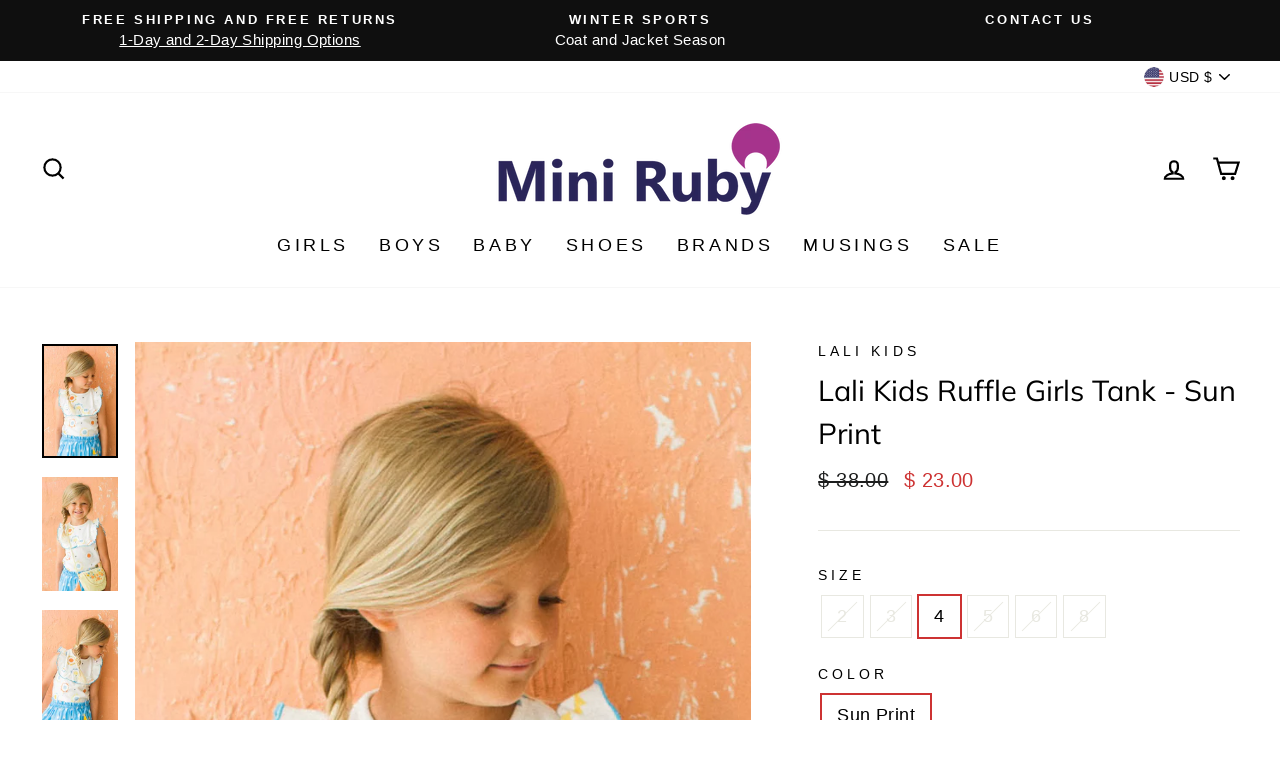

--- FILE ---
content_type: text/html; charset=utf-8
request_url: https://miniruby.com/products/lali-kids-ruffle-tank-sun-print
body_size: 25639
content:
<!doctype html>
<html class="no-js" lang="en" dir="ltr">
<head>
  <meta charset="utf-8">
  <meta http-equiv="X-UA-Compatible" content="IE=edge,chrome=1">
  <meta name="viewport" content="width=device-width,initial-scale=1">
  <meta name="theme-color" content="#d6e6d9">
  <link rel="canonical" href="https://miniruby.com/products/lali-kids-ruffle-tank-sun-print">
  <link rel="preconnect" href="https://cdn.shopify.com">
  <link rel="preconnect" href="https://fonts.shopifycdn.com">
  <link rel="dns-prefetch" href="https://productreviews.shopifycdn.com">
  <link rel="dns-prefetch" href="https://ajax.googleapis.com">
  <link rel="dns-prefetch" href="https://maps.googleapis.com">
  <link rel="dns-prefetch" href="https://maps.gstatic.com"><link rel="shortcut icon" href="//miniruby.com/cdn/shop/files/MR_MR-Balloon-color_87647bc2-ddfc-4598-b065-27b775e7e343_32x32.png?v=1619320830" type="image/png" /><title>Lali Kids Ruffle Girls Tank - Sun Print
&ndash; Mini Ruby
</title>
<meta name="description" content="Lali Kids&#39;s Ruffle Girls Tank is a sweet girls top in a rib knit with wide ruffles around the top. 100% cotton, machine wash cold."><meta property="og:site_name" content="Mini Ruby">
  <meta property="og:url" content="https://miniruby.com/products/lali-kids-ruffle-tank-sun-print">
  <meta property="og:title" content="Lali Kids Ruffle Girls Tank - Sun Print">
  <meta property="og:type" content="product">
  <meta property="og:description" content="Lali Kids&#39;s Ruffle Girls Tank is a sweet girls top in a rib knit with wide ruffles around the top. 100% cotton, machine wash cold."><meta property="og:image" content="http://miniruby.com/cdn/shop/products/1ruffle_a.jpg?v=1594756360">
    <meta property="og:image:secure_url" content="https://miniruby.com/cdn/shop/products/1ruffle_a.jpg?v=1594756360">
    <meta property="og:image:width" content="903">
    <meta property="og:image:height" content="1354"><meta name="twitter:site" content="@">
  <meta name="twitter:card" content="summary_large_image">
  <meta name="twitter:title" content="Lali Kids Ruffle Girls Tank - Sun Print">
  <meta name="twitter:description" content="Lali Kids&#39;s Ruffle Girls Tank is a sweet girls top in a rib knit with wide ruffles around the top. 100% cotton, machine wash cold.">
<style data-shopify>@font-face {
  font-family: Muli;
  font-weight: 400;
  font-style: normal;
  font-display: swap;
  src: url("//miniruby.com/cdn/fonts/muli/muli_n4.e949947cfff05efcc994b2e2db40359a04fa9a92.woff2") format("woff2"),
       url("//miniruby.com/cdn/fonts/muli/muli_n4.35355e4a0c27c9bc94d9af3f9bcb586d8229277a.woff") format("woff");
}

  

  
  
  
</style><link href="//miniruby.com/cdn/shop/t/96/assets/theme.css?v=100593324094213403671696175541" rel="stylesheet" type="text/css" media="all" />
<style data-shopify>:root {
    --typeHeaderPrimary: Muli;
    --typeHeaderFallback: sans-serif;
    --typeHeaderSize: 34px;
    --typeHeaderWeight: 400;
    --typeHeaderLineHeight: 1.5;
    --typeHeaderSpacing: 0.0em;

    --typeBasePrimary:"system_ui";
    --typeBaseFallback:-apple-system, 'Segoe UI', Roboto, 'Helvetica Neue', 'Noto Sans', 'Liberation Sans', Arial, sans-serif, 'Apple Color Emoji', 'Segoe UI Emoji', 'Segoe UI Symbol', 'Noto Color Emoji';
    --typeBaseSize: 18px;
    --typeBaseWeight: 400;
    --typeBaseSpacing: 0.025em;
    --typeBaseLineHeight: 1.5;

    --typeCollectionTitle: 18px;

    --iconWeight: 5px;
    --iconLinecaps: miter;

    
      --buttonRadius: 0px;
    

    --colorGridOverlayOpacity: 0.1;
  }

  .placeholder-content {
    background-image: linear-gradient(100deg, #ffffff 40%, #f7f7f7 63%, #ffffff 79%);
  }</style><script>
    document.documentElement.className = document.documentElement.className.replace('no-js', 'js');

    window.theme = window.theme || {};
    theme.routes = {
      home: "/",
      cart: "/cart.js",
      cartPage: "/cart",
      cartAdd: "/cart/add.js",
      cartChange: "/cart/change.js"
    };
    theme.strings = {
      soldOut: "Sold Out",
      unavailable: "Unavailable",
      stockLabel: "Only [count] items in stock!",
      willNotShipUntil: "Will not ship until [date]",
      willBeInStockAfter: "Will be in stock after [date]",
      waitingForStock: "Inventory on the way",
      savePrice: "Save [saved_amount]",
      cartEmpty: "Your cart is currently empty.",
      cartTermsConfirmation: "You must agree with the terms and conditions of sales to check out",
      searchCollections: "Collections:",
      searchPages: "Pages:",
      searchArticles: "Articles:"
    };
    theme.settings = {
      dynamicVariantsEnable: true,
      dynamicVariantType: "button",
      cartType: "page",
      isCustomerTemplate: false,
      moneyFormat: "$ {{amount}}",
      saveType: "dollar",
      recentlyViewedEnabled: false,
      productImageSize: "natural",
      productImageCover: false,
      predictiveSearch: true,
      predictiveSearchType: "product,article,page,collection",
      inventoryThreshold: 10,
      quickView: false,
      themeName: 'Impulse',
      themeVersion: "4.1.1"
    };
  </script>

  <script>window.performance && window.performance.mark && window.performance.mark('shopify.content_for_header.start');</script><meta name="google-site-verification" content="qJQxm727uEgMBJC7gTHYnh2In_95CT1Sqi_mk7dCILs">
<meta id="shopify-digital-wallet" name="shopify-digital-wallet" content="/5150205/digital_wallets/dialog">
<meta name="shopify-checkout-api-token" content="8333bfd4bcacee9c49a015d35cb05e94">
<link rel="alternate" type="application/json+oembed" href="https://miniruby.com/products/lali-kids-ruffle-tank-sun-print.oembed">
<script async="async" src="/checkouts/internal/preloads.js?locale=en-US"></script>
<script id="apple-pay-shop-capabilities" type="application/json">{"shopId":5150205,"countryCode":"US","currencyCode":"USD","merchantCapabilities":["supports3DS"],"merchantId":"gid:\/\/shopify\/Shop\/5150205","merchantName":"Mini Ruby","requiredBillingContactFields":["postalAddress","email"],"requiredShippingContactFields":["postalAddress","email"],"shippingType":"shipping","supportedNetworks":["visa","masterCard","amex","discover","elo","jcb"],"total":{"type":"pending","label":"Mini Ruby","amount":"1.00"},"shopifyPaymentsEnabled":true,"supportsSubscriptions":true}</script>
<script id="shopify-features" type="application/json">{"accessToken":"8333bfd4bcacee9c49a015d35cb05e94","betas":["rich-media-storefront-analytics"],"domain":"miniruby.com","predictiveSearch":true,"shopId":5150205,"locale":"en"}</script>
<script>var Shopify = Shopify || {};
Shopify.shop = "stspllc.myshopify.com";
Shopify.locale = "en";
Shopify.currency = {"active":"USD","rate":"1.0"};
Shopify.country = "US";
Shopify.theme = {"name":"Impulse May 2021","id":122433896640,"schema_name":"Impulse","schema_version":"4.1.1","theme_store_id":857,"role":"main"};
Shopify.theme.handle = "null";
Shopify.theme.style = {"id":null,"handle":null};
Shopify.cdnHost = "miniruby.com/cdn";
Shopify.routes = Shopify.routes || {};
Shopify.routes.root = "/";</script>
<script type="module">!function(o){(o.Shopify=o.Shopify||{}).modules=!0}(window);</script>
<script>!function(o){function n(){var o=[];function n(){o.push(Array.prototype.slice.apply(arguments))}return n.q=o,n}var t=o.Shopify=o.Shopify||{};t.loadFeatures=n(),t.autoloadFeatures=n()}(window);</script>
<script id="shop-js-analytics" type="application/json">{"pageType":"product"}</script>
<script defer="defer" async type="module" src="//miniruby.com/cdn/shopifycloud/shop-js/modules/v2/client.init-shop-cart-sync_D0dqhulL.en.esm.js"></script>
<script defer="defer" async type="module" src="//miniruby.com/cdn/shopifycloud/shop-js/modules/v2/chunk.common_CpVO7qML.esm.js"></script>
<script type="module">
  await import("//miniruby.com/cdn/shopifycloud/shop-js/modules/v2/client.init-shop-cart-sync_D0dqhulL.en.esm.js");
await import("//miniruby.com/cdn/shopifycloud/shop-js/modules/v2/chunk.common_CpVO7qML.esm.js");

  window.Shopify.SignInWithShop?.initShopCartSync?.({"fedCMEnabled":true,"windoidEnabled":true});

</script>
<script id="__st">var __st={"a":5150205,"offset":-18000,"reqid":"19e61136-329f-4be4-b35a-bfe48bc45c79-1763793857","pageurl":"miniruby.com\/products\/lali-kids-ruffle-tank-sun-print","u":"46f27338a811","p":"product","rtyp":"product","rid":2061324419137};</script>
<script>window.ShopifyPaypalV4VisibilityTracking = true;</script>
<script id="captcha-bootstrap">!function(){'use strict';const t='contact',e='account',n='new_comment',o=[[t,t],['blogs',n],['comments',n],[t,'customer']],c=[[e,'customer_login'],[e,'guest_login'],[e,'recover_customer_password'],[e,'create_customer']],r=t=>t.map((([t,e])=>`form[action*='/${t}']:not([data-nocaptcha='true']) input[name='form_type'][value='${e}']`)).join(','),a=t=>()=>t?[...document.querySelectorAll(t)].map((t=>t.form)):[];function s(){const t=[...o],e=r(t);return a(e)}const i='password',u='form_key',d=['recaptcha-v3-token','g-recaptcha-response','h-captcha-response',i],f=()=>{try{return window.sessionStorage}catch{return}},m='__shopify_v',_=t=>t.elements[u];function p(t,e,n=!1){try{const o=window.sessionStorage,c=JSON.parse(o.getItem(e)),{data:r}=function(t){const{data:e,action:n}=t;return t[m]||n?{data:e,action:n}:{data:t,action:n}}(c);for(const[e,n]of Object.entries(r))t.elements[e]&&(t.elements[e].value=n);n&&o.removeItem(e)}catch(o){console.error('form repopulation failed',{error:o})}}const l='form_type',E='cptcha';function T(t){t.dataset[E]=!0}const w=window,h=w.document,L='Shopify',v='ce_forms',y='captcha';let A=!1;((t,e)=>{const n=(g='f06e6c50-85a8-45c8-87d0-21a2b65856fe',I='https://cdn.shopify.com/shopifycloud/storefront-forms-hcaptcha/ce_storefront_forms_captcha_hcaptcha.v1.5.2.iife.js',D={infoText:'Protected by hCaptcha',privacyText:'Privacy',termsText:'Terms'},(t,e,n)=>{const o=w[L][v],c=o.bindForm;if(c)return c(t,g,e,D).then(n);var r;o.q.push([[t,g,e,D],n]),r=I,A||(h.body.append(Object.assign(h.createElement('script'),{id:'captcha-provider',async:!0,src:r})),A=!0)});var g,I,D;w[L]=w[L]||{},w[L][v]=w[L][v]||{},w[L][v].q=[],w[L][y]=w[L][y]||{},w[L][y].protect=function(t,e){n(t,void 0,e),T(t)},Object.freeze(w[L][y]),function(t,e,n,w,h,L){const[v,y,A,g]=function(t,e,n){const i=e?o:[],u=t?c:[],d=[...i,...u],f=r(d),m=r(i),_=r(d.filter((([t,e])=>n.includes(e))));return[a(f),a(m),a(_),s()]}(w,h,L),I=t=>{const e=t.target;return e instanceof HTMLFormElement?e:e&&e.form},D=t=>v().includes(t);t.addEventListener('submit',(t=>{const e=I(t);if(!e)return;const n=D(e)&&!e.dataset.hcaptchaBound&&!e.dataset.recaptchaBound,o=_(e),c=g().includes(e)&&(!o||!o.value);(n||c)&&t.preventDefault(),c&&!n&&(function(t){try{if(!f())return;!function(t){const e=f();if(!e)return;const n=_(t);if(!n)return;const o=n.value;o&&e.removeItem(o)}(t);const e=Array.from(Array(32),(()=>Math.random().toString(36)[2])).join('');!function(t,e){_(t)||t.append(Object.assign(document.createElement('input'),{type:'hidden',name:u})),t.elements[u].value=e}(t,e),function(t,e){const n=f();if(!n)return;const o=[...t.querySelectorAll(`input[type='${i}']`)].map((({name:t})=>t)),c=[...d,...o],r={};for(const[a,s]of new FormData(t).entries())c.includes(a)||(r[a]=s);n.setItem(e,JSON.stringify({[m]:1,action:t.action,data:r}))}(t,e)}catch(e){console.error('failed to persist form',e)}}(e),e.submit())}));const S=(t,e)=>{t&&!t.dataset[E]&&(n(t,e.some((e=>e===t))),T(t))};for(const o of['focusin','change'])t.addEventListener(o,(t=>{const e=I(t);D(e)&&S(e,y())}));const B=e.get('form_key'),M=e.get(l),P=B&&M;t.addEventListener('DOMContentLoaded',(()=>{const t=y();if(P)for(const e of t)e.elements[l].value===M&&p(e,B);[...new Set([...A(),...v().filter((t=>'true'===t.dataset.shopifyCaptcha))])].forEach((e=>S(e,t)))}))}(h,new URLSearchParams(w.location.search),n,t,e,['guest_login'])})(!0,!0)}();</script>
<script integrity="sha256-52AcMU7V7pcBOXWImdc/TAGTFKeNjmkeM1Pvks/DTgc=" data-source-attribution="shopify.loadfeatures" defer="defer" src="//miniruby.com/cdn/shopifycloud/storefront/assets/storefront/load_feature-81c60534.js" crossorigin="anonymous"></script>
<script data-source-attribution="shopify.dynamic_checkout.dynamic.init">var Shopify=Shopify||{};Shopify.PaymentButton=Shopify.PaymentButton||{isStorefrontPortableWallets:!0,init:function(){window.Shopify.PaymentButton.init=function(){};var t=document.createElement("script");t.src="https://miniruby.com/cdn/shopifycloud/portable-wallets/latest/portable-wallets.en.js",t.type="module",document.head.appendChild(t)}};
</script>
<script data-source-attribution="shopify.dynamic_checkout.buyer_consent">
  function portableWalletsHideBuyerConsent(e){var t=document.getElementById("shopify-buyer-consent"),n=document.getElementById("shopify-subscription-policy-button");t&&n&&(t.classList.add("hidden"),t.setAttribute("aria-hidden","true"),n.removeEventListener("click",e))}function portableWalletsShowBuyerConsent(e){var t=document.getElementById("shopify-buyer-consent"),n=document.getElementById("shopify-subscription-policy-button");t&&n&&(t.classList.remove("hidden"),t.removeAttribute("aria-hidden"),n.addEventListener("click",e))}window.Shopify?.PaymentButton&&(window.Shopify.PaymentButton.hideBuyerConsent=portableWalletsHideBuyerConsent,window.Shopify.PaymentButton.showBuyerConsent=portableWalletsShowBuyerConsent);
</script>
<script data-source-attribution="shopify.dynamic_checkout.cart.bootstrap">document.addEventListener("DOMContentLoaded",(function(){function t(){return document.querySelector("shopify-accelerated-checkout-cart, shopify-accelerated-checkout")}if(t())Shopify.PaymentButton.init();else{new MutationObserver((function(e,n){t()&&(Shopify.PaymentButton.init(),n.disconnect())})).observe(document.body,{childList:!0,subtree:!0})}}));
</script>
<link id="shopify-accelerated-checkout-styles" rel="stylesheet" media="screen" href="https://miniruby.com/cdn/shopifycloud/portable-wallets/latest/accelerated-checkout-backwards-compat.css" crossorigin="anonymous">
<style id="shopify-accelerated-checkout-cart">
        #shopify-buyer-consent {
  margin-top: 1em;
  display: inline-block;
  width: 100%;
}

#shopify-buyer-consent.hidden {
  display: none;
}

#shopify-subscription-policy-button {
  background: none;
  border: none;
  padding: 0;
  text-decoration: underline;
  font-size: inherit;
  cursor: pointer;
}

#shopify-subscription-policy-button::before {
  box-shadow: none;
}

      </style>

<script>window.performance && window.performance.mark && window.performance.mark('shopify.content_for_header.end');</script>

  <script src="//miniruby.com/cdn/shop/t/96/assets/vendor-scripts-v9.js" defer="defer"></script><link rel="preload" as="style" href="//miniruby.com/cdn/shop/t/96/assets/currency-flags.css" onload="this.onload=null;this.rel='stylesheet'">
    <link rel="stylesheet" href="//miniruby.com/cdn/shop/t/96/assets/currency-flags.css"><script src="//miniruby.com/cdn/shop/t/96/assets/theme.min.js?v=82601135991613020911619846214" defer="defer"></script><link href="https://monorail-edge.shopifysvc.com" rel="dns-prefetch">
<script>(function(){if ("sendBeacon" in navigator && "performance" in window) {try {var session_token_from_headers = performance.getEntriesByType('navigation')[0].serverTiming.find(x => x.name == '_s').description;} catch {var session_token_from_headers = undefined;}var session_cookie_matches = document.cookie.match(/_shopify_s=([^;]*)/);var session_token_from_cookie = session_cookie_matches && session_cookie_matches.length === 2 ? session_cookie_matches[1] : "";var session_token = session_token_from_headers || session_token_from_cookie || "";function handle_abandonment_event(e) {var entries = performance.getEntries().filter(function(entry) {return /monorail-edge.shopifysvc.com/.test(entry.name);});if (!window.abandonment_tracked && entries.length === 0) {window.abandonment_tracked = true;var currentMs = Date.now();var navigation_start = performance.timing.navigationStart;var payload = {shop_id: 5150205,url: window.location.href,navigation_start,duration: currentMs - navigation_start,session_token,page_type: "product"};window.navigator.sendBeacon("https://monorail-edge.shopifysvc.com/v1/produce", JSON.stringify({schema_id: "online_store_buyer_site_abandonment/1.1",payload: payload,metadata: {event_created_at_ms: currentMs,event_sent_at_ms: currentMs}}));}}window.addEventListener('pagehide', handle_abandonment_event);}}());</script>
<script id="web-pixels-manager-setup">(function e(e,d,r,n,o){if(void 0===o&&(o={}),!Boolean(null===(a=null===(i=window.Shopify)||void 0===i?void 0:i.analytics)||void 0===a?void 0:a.replayQueue)){var i,a;window.Shopify=window.Shopify||{};var t=window.Shopify;t.analytics=t.analytics||{};var s=t.analytics;s.replayQueue=[],s.publish=function(e,d,r){return s.replayQueue.push([e,d,r]),!0};try{self.performance.mark("wpm:start")}catch(e){}var l=function(){var e={modern:/Edge?\/(1{2}[4-9]|1[2-9]\d|[2-9]\d{2}|\d{4,})\.\d+(\.\d+|)|Firefox\/(1{2}[4-9]|1[2-9]\d|[2-9]\d{2}|\d{4,})\.\d+(\.\d+|)|Chrom(ium|e)\/(9{2}|\d{3,})\.\d+(\.\d+|)|(Maci|X1{2}).+ Version\/(15\.\d+|(1[6-9]|[2-9]\d|\d{3,})\.\d+)([,.]\d+|)( \(\w+\)|)( Mobile\/\w+|) Safari\/|Chrome.+OPR\/(9{2}|\d{3,})\.\d+\.\d+|(CPU[ +]OS|iPhone[ +]OS|CPU[ +]iPhone|CPU IPhone OS|CPU iPad OS)[ +]+(15[._]\d+|(1[6-9]|[2-9]\d|\d{3,})[._]\d+)([._]\d+|)|Android:?[ /-](13[3-9]|1[4-9]\d|[2-9]\d{2}|\d{4,})(\.\d+|)(\.\d+|)|Android.+Firefox\/(13[5-9]|1[4-9]\d|[2-9]\d{2}|\d{4,})\.\d+(\.\d+|)|Android.+Chrom(ium|e)\/(13[3-9]|1[4-9]\d|[2-9]\d{2}|\d{4,})\.\d+(\.\d+|)|SamsungBrowser\/([2-9]\d|\d{3,})\.\d+/,legacy:/Edge?\/(1[6-9]|[2-9]\d|\d{3,})\.\d+(\.\d+|)|Firefox\/(5[4-9]|[6-9]\d|\d{3,})\.\d+(\.\d+|)|Chrom(ium|e)\/(5[1-9]|[6-9]\d|\d{3,})\.\d+(\.\d+|)([\d.]+$|.*Safari\/(?![\d.]+ Edge\/[\d.]+$))|(Maci|X1{2}).+ Version\/(10\.\d+|(1[1-9]|[2-9]\d|\d{3,})\.\d+)([,.]\d+|)( \(\w+\)|)( Mobile\/\w+|) Safari\/|Chrome.+OPR\/(3[89]|[4-9]\d|\d{3,})\.\d+\.\d+|(CPU[ +]OS|iPhone[ +]OS|CPU[ +]iPhone|CPU IPhone OS|CPU iPad OS)[ +]+(10[._]\d+|(1[1-9]|[2-9]\d|\d{3,})[._]\d+)([._]\d+|)|Android:?[ /-](13[3-9]|1[4-9]\d|[2-9]\d{2}|\d{4,})(\.\d+|)(\.\d+|)|Mobile Safari.+OPR\/([89]\d|\d{3,})\.\d+\.\d+|Android.+Firefox\/(13[5-9]|1[4-9]\d|[2-9]\d{2}|\d{4,})\.\d+(\.\d+|)|Android.+Chrom(ium|e)\/(13[3-9]|1[4-9]\d|[2-9]\d{2}|\d{4,})\.\d+(\.\d+|)|Android.+(UC? ?Browser|UCWEB|U3)[ /]?(15\.([5-9]|\d{2,})|(1[6-9]|[2-9]\d|\d{3,})\.\d+)\.\d+|SamsungBrowser\/(5\.\d+|([6-9]|\d{2,})\.\d+)|Android.+MQ{2}Browser\/(14(\.(9|\d{2,})|)|(1[5-9]|[2-9]\d|\d{3,})(\.\d+|))(\.\d+|)|K[Aa][Ii]OS\/(3\.\d+|([4-9]|\d{2,})\.\d+)(\.\d+|)/},d=e.modern,r=e.legacy,n=navigator.userAgent;return n.match(d)?"modern":n.match(r)?"legacy":"unknown"}(),u="modern"===l?"modern":"legacy",c=(null!=n?n:{modern:"",legacy:""})[u],f=function(e){return[e.baseUrl,"/wpm","/b",e.hashVersion,"modern"===e.buildTarget?"m":"l",".js"].join("")}({baseUrl:d,hashVersion:r,buildTarget:u}),m=function(e){var d=e.version,r=e.bundleTarget,n=e.surface,o=e.pageUrl,i=e.monorailEndpoint;return{emit:function(e){var a=e.status,t=e.errorMsg,s=(new Date).getTime(),l=JSON.stringify({metadata:{event_sent_at_ms:s},events:[{schema_id:"web_pixels_manager_load/3.1",payload:{version:d,bundle_target:r,page_url:o,status:a,surface:n,error_msg:t},metadata:{event_created_at_ms:s}}]});if(!i)return console&&console.warn&&console.warn("[Web Pixels Manager] No Monorail endpoint provided, skipping logging."),!1;try{return self.navigator.sendBeacon.bind(self.navigator)(i,l)}catch(e){}var u=new XMLHttpRequest;try{return u.open("POST",i,!0),u.setRequestHeader("Content-Type","text/plain"),u.send(l),!0}catch(e){return console&&console.warn&&console.warn("[Web Pixels Manager] Got an unhandled error while logging to Monorail."),!1}}}}({version:r,bundleTarget:l,surface:e.surface,pageUrl:self.location.href,monorailEndpoint:e.monorailEndpoint});try{o.browserTarget=l,function(e){var d=e.src,r=e.async,n=void 0===r||r,o=e.onload,i=e.onerror,a=e.sri,t=e.scriptDataAttributes,s=void 0===t?{}:t,l=document.createElement("script"),u=document.querySelector("head"),c=document.querySelector("body");if(l.async=n,l.src=d,a&&(l.integrity=a,l.crossOrigin="anonymous"),s)for(var f in s)if(Object.prototype.hasOwnProperty.call(s,f))try{l.dataset[f]=s[f]}catch(e){}if(o&&l.addEventListener("load",o),i&&l.addEventListener("error",i),u)u.appendChild(l);else{if(!c)throw new Error("Did not find a head or body element to append the script");c.appendChild(l)}}({src:f,async:!0,onload:function(){if(!function(){var e,d;return Boolean(null===(d=null===(e=window.Shopify)||void 0===e?void 0:e.analytics)||void 0===d?void 0:d.initialized)}()){var d=window.webPixelsManager.init(e)||void 0;if(d){var r=window.Shopify.analytics;r.replayQueue.forEach((function(e){var r=e[0],n=e[1],o=e[2];d.publishCustomEvent(r,n,o)})),r.replayQueue=[],r.publish=d.publishCustomEvent,r.visitor=d.visitor,r.initialized=!0}}},onerror:function(){return m.emit({status:"failed",errorMsg:"".concat(f," has failed to load")})},sri:function(e){var d=/^sha384-[A-Za-z0-9+/=]+$/;return"string"==typeof e&&d.test(e)}(c)?c:"",scriptDataAttributes:o}),m.emit({status:"loading"})}catch(e){m.emit({status:"failed",errorMsg:(null==e?void 0:e.message)||"Unknown error"})}}})({shopId: 5150205,storefrontBaseUrl: "https://miniruby.com",extensionsBaseUrl: "https://extensions.shopifycdn.com/cdn/shopifycloud/web-pixels-manager",monorailEndpoint: "https://monorail-edge.shopifysvc.com/unstable/produce_batch",surface: "storefront-renderer",enabledBetaFlags: ["2dca8a86"],webPixelsConfigList: [{"id":"467960026","configuration":"{\"config\":\"{\\\"pixel_id\\\":\\\"G-B2BYZB6LYE\\\",\\\"target_country\\\":\\\"US\\\",\\\"gtag_events\\\":[{\\\"type\\\":\\\"search\\\",\\\"action_label\\\":[\\\"G-B2BYZB6LYE\\\",\\\"AW-958857115\\\/W4DJCKu7hKcBEJv_m8kD\\\"]},{\\\"type\\\":\\\"begin_checkout\\\",\\\"action_label\\\":[\\\"G-B2BYZB6LYE\\\",\\\"AW-958857115\\\/LEJWCKi7hKcBEJv_m8kD\\\"]},{\\\"type\\\":\\\"view_item\\\",\\\"action_label\\\":[\\\"G-B2BYZB6LYE\\\",\\\"AW-958857115\\\/8AhGCKK7hKcBEJv_m8kD\\\",\\\"MC-LLMV745H8X\\\"]},{\\\"type\\\":\\\"purchase\\\",\\\"action_label\\\":[\\\"G-B2BYZB6LYE\\\",\\\"AW-958857115\\\/5OS3CJ-7hKcBEJv_m8kD\\\",\\\"MC-LLMV745H8X\\\"]},{\\\"type\\\":\\\"page_view\\\",\\\"action_label\\\":[\\\"G-B2BYZB6LYE\\\",\\\"AW-958857115\\\/Yjr0CJy7hKcBEJv_m8kD\\\",\\\"MC-LLMV745H8X\\\"]},{\\\"type\\\":\\\"add_payment_info\\\",\\\"action_label\\\":[\\\"G-B2BYZB6LYE\\\",\\\"AW-958857115\\\/_vUeCK67hKcBEJv_m8kD\\\"]},{\\\"type\\\":\\\"add_to_cart\\\",\\\"action_label\\\":[\\\"G-B2BYZB6LYE\\\",\\\"AW-958857115\\\/GPZGCKW7hKcBEJv_m8kD\\\"]}],\\\"enable_monitoring_mode\\\":false}\"}","eventPayloadVersion":"v1","runtimeContext":"OPEN","scriptVersion":"b2a88bafab3e21179ed38636efcd8a93","type":"APP","apiClientId":1780363,"privacyPurposes":[],"dataSharingAdjustments":{"protectedCustomerApprovalScopes":["read_customer_address","read_customer_email","read_customer_name","read_customer_personal_data","read_customer_phone"]}},{"id":"225345754","configuration":"{\"pixel_id\":\"1548973915354082\",\"pixel_type\":\"facebook_pixel\",\"metaapp_system_user_token\":\"-\"}","eventPayloadVersion":"v1","runtimeContext":"OPEN","scriptVersion":"ca16bc87fe92b6042fbaa3acc2fbdaa6","type":"APP","apiClientId":2329312,"privacyPurposes":["ANALYTICS","MARKETING","SALE_OF_DATA"],"dataSharingAdjustments":{"protectedCustomerApprovalScopes":["read_customer_address","read_customer_email","read_customer_name","read_customer_personal_data","read_customer_phone"]}},{"id":"63307994","configuration":"{\"tagID\":\"2620993822369\"}","eventPayloadVersion":"v1","runtimeContext":"STRICT","scriptVersion":"18031546ee651571ed29edbe71a3550b","type":"APP","apiClientId":3009811,"privacyPurposes":["ANALYTICS","MARKETING","SALE_OF_DATA"],"dataSharingAdjustments":{"protectedCustomerApprovalScopes":["read_customer_address","read_customer_email","read_customer_name","read_customer_personal_data","read_customer_phone"]}},{"id":"shopify-app-pixel","configuration":"{}","eventPayloadVersion":"v1","runtimeContext":"STRICT","scriptVersion":"0450","apiClientId":"shopify-pixel","type":"APP","privacyPurposes":["ANALYTICS","MARKETING"]},{"id":"shopify-custom-pixel","eventPayloadVersion":"v1","runtimeContext":"LAX","scriptVersion":"0450","apiClientId":"shopify-pixel","type":"CUSTOM","privacyPurposes":["ANALYTICS","MARKETING"]}],isMerchantRequest: false,initData: {"shop":{"name":"Mini Ruby","paymentSettings":{"currencyCode":"USD"},"myshopifyDomain":"stspllc.myshopify.com","countryCode":"US","storefrontUrl":"https:\/\/miniruby.com"},"customer":null,"cart":null,"checkout":null,"productVariants":[{"price":{"amount":23.0,"currencyCode":"USD"},"product":{"title":"Lali Kids Ruffle Girls Tank - Sun Print","vendor":"Lali Kids","id":"2061324419137","untranslatedTitle":"Lali Kids Ruffle Girls Tank - Sun Print","url":"\/products\/lali-kids-ruffle-tank-sun-print","type":"Girls Shirt"},"id":"18166104752193","image":{"src":"\/\/miniruby.com\/cdn\/shop\/products\/1ruffle_a.jpg?v=1594756360"},"sku":"LAL119053","title":"2 \/ Sun Print","untranslatedTitle":"2 \/ Sun Print"},{"price":{"amount":23.0,"currencyCode":"USD"},"product":{"title":"Lali Kids Ruffle Girls Tank - Sun Print","vendor":"Lali Kids","id":"2061324419137","untranslatedTitle":"Lali Kids Ruffle Girls Tank - Sun Print","url":"\/products\/lali-kids-ruffle-tank-sun-print","type":"Girls Shirt"},"id":"18166104784961","image":{"src":"\/\/miniruby.com\/cdn\/shop\/products\/1ruffle_a.jpg?v=1594756360"},"sku":"LAL119054","title":"3 \/ Sun Print","untranslatedTitle":"3 \/ Sun Print"},{"price":{"amount":23.0,"currencyCode":"USD"},"product":{"title":"Lali Kids Ruffle Girls Tank - Sun Print","vendor":"Lali Kids","id":"2061324419137","untranslatedTitle":"Lali Kids Ruffle Girls Tank - Sun Print","url":"\/products\/lali-kids-ruffle-tank-sun-print","type":"Girls Shirt"},"id":"18166104817729","image":{"src":"\/\/miniruby.com\/cdn\/shop\/products\/1ruffle_a.jpg?v=1594756360"},"sku":"LAL119055","title":"4 \/ Sun Print","untranslatedTitle":"4 \/ Sun Print"},{"price":{"amount":23.0,"currencyCode":"USD"},"product":{"title":"Lali Kids Ruffle Girls Tank - Sun Print","vendor":"Lali Kids","id":"2061324419137","untranslatedTitle":"Lali Kids Ruffle Girls Tank - Sun Print","url":"\/products\/lali-kids-ruffle-tank-sun-print","type":"Girls Shirt"},"id":"18166104850497","image":{"src":"\/\/miniruby.com\/cdn\/shop\/products\/1ruffle_a.jpg?v=1594756360"},"sku":"LAL119056","title":"5 \/ Sun Print","untranslatedTitle":"5 \/ Sun Print"},{"price":{"amount":23.0,"currencyCode":"USD"},"product":{"title":"Lali Kids Ruffle Girls Tank - Sun Print","vendor":"Lali Kids","id":"2061324419137","untranslatedTitle":"Lali Kids Ruffle Girls Tank - Sun Print","url":"\/products\/lali-kids-ruffle-tank-sun-print","type":"Girls Shirt"},"id":"18166104883265","image":{"src":"\/\/miniruby.com\/cdn\/shop\/products\/1ruffle_a.jpg?v=1594756360"},"sku":"LAL119057","title":"6 \/ Sun Print","untranslatedTitle":"6 \/ Sun Print"},{"price":{"amount":23.0,"currencyCode":"USD"},"product":{"title":"Lali Kids Ruffle Girls Tank - Sun Print","vendor":"Lali Kids","id":"2061324419137","untranslatedTitle":"Lali Kids Ruffle Girls Tank - Sun Print","url":"\/products\/lali-kids-ruffle-tank-sun-print","type":"Girls Shirt"},"id":"18166104916033","image":{"src":"\/\/miniruby.com\/cdn\/shop\/products\/1ruffle_a.jpg?v=1594756360"},"sku":"LAL119058","title":"8 \/ Sun Print","untranslatedTitle":"8 \/ Sun Print"}],"purchasingCompany":null},},"https://miniruby.com/cdn","ae1676cfwd2530674p4253c800m34e853cb",{"modern":"","legacy":""},{"shopId":"5150205","storefrontBaseUrl":"https:\/\/miniruby.com","extensionBaseUrl":"https:\/\/extensions.shopifycdn.com\/cdn\/shopifycloud\/web-pixels-manager","surface":"storefront-renderer","enabledBetaFlags":"[\"2dca8a86\"]","isMerchantRequest":"false","hashVersion":"ae1676cfwd2530674p4253c800m34e853cb","publish":"custom","events":"[[\"page_viewed\",{}],[\"product_viewed\",{\"productVariant\":{\"price\":{\"amount\":23.0,\"currencyCode\":\"USD\"},\"product\":{\"title\":\"Lali Kids Ruffle Girls Tank - Sun Print\",\"vendor\":\"Lali Kids\",\"id\":\"2061324419137\",\"untranslatedTitle\":\"Lali Kids Ruffle Girls Tank - Sun Print\",\"url\":\"\/products\/lali-kids-ruffle-tank-sun-print\",\"type\":\"Girls Shirt\"},\"id\":\"18166104817729\",\"image\":{\"src\":\"\/\/miniruby.com\/cdn\/shop\/products\/1ruffle_a.jpg?v=1594756360\"},\"sku\":\"LAL119055\",\"title\":\"4 \/ Sun Print\",\"untranslatedTitle\":\"4 \/ Sun Print\"}}]]"});</script><script>
  window.ShopifyAnalytics = window.ShopifyAnalytics || {};
  window.ShopifyAnalytics.meta = window.ShopifyAnalytics.meta || {};
  window.ShopifyAnalytics.meta.currency = 'USD';
  var meta = {"product":{"id":2061324419137,"gid":"gid:\/\/shopify\/Product\/2061324419137","vendor":"Lali Kids","type":"Girls Shirt","variants":[{"id":18166104752193,"price":2300,"name":"Lali Kids Ruffle Girls Tank - Sun Print - 2 \/ Sun Print","public_title":"2 \/ Sun Print","sku":"LAL119053"},{"id":18166104784961,"price":2300,"name":"Lali Kids Ruffle Girls Tank - Sun Print - 3 \/ Sun Print","public_title":"3 \/ Sun Print","sku":"LAL119054"},{"id":18166104817729,"price":2300,"name":"Lali Kids Ruffle Girls Tank - Sun Print - 4 \/ Sun Print","public_title":"4 \/ Sun Print","sku":"LAL119055"},{"id":18166104850497,"price":2300,"name":"Lali Kids Ruffle Girls Tank - Sun Print - 5 \/ Sun Print","public_title":"5 \/ Sun Print","sku":"LAL119056"},{"id":18166104883265,"price":2300,"name":"Lali Kids Ruffle Girls Tank - Sun Print - 6 \/ Sun Print","public_title":"6 \/ Sun Print","sku":"LAL119057"},{"id":18166104916033,"price":2300,"name":"Lali Kids Ruffle Girls Tank - Sun Print - 8 \/ Sun Print","public_title":"8 \/ Sun Print","sku":"LAL119058"}],"remote":false},"page":{"pageType":"product","resourceType":"product","resourceId":2061324419137}};
  for (var attr in meta) {
    window.ShopifyAnalytics.meta[attr] = meta[attr];
  }
</script>
<script class="analytics">
  (function () {
    var customDocumentWrite = function(content) {
      var jquery = null;

      if (window.jQuery) {
        jquery = window.jQuery;
      } else if (window.Checkout && window.Checkout.$) {
        jquery = window.Checkout.$;
      }

      if (jquery) {
        jquery('body').append(content);
      }
    };

    var hasLoggedConversion = function(token) {
      if (token) {
        return document.cookie.indexOf('loggedConversion=' + token) !== -1;
      }
      return false;
    }

    var setCookieIfConversion = function(token) {
      if (token) {
        var twoMonthsFromNow = new Date(Date.now());
        twoMonthsFromNow.setMonth(twoMonthsFromNow.getMonth() + 2);

        document.cookie = 'loggedConversion=' + token + '; expires=' + twoMonthsFromNow;
      }
    }

    var trekkie = window.ShopifyAnalytics.lib = window.trekkie = window.trekkie || [];
    if (trekkie.integrations) {
      return;
    }
    trekkie.methods = [
      'identify',
      'page',
      'ready',
      'track',
      'trackForm',
      'trackLink'
    ];
    trekkie.factory = function(method) {
      return function() {
        var args = Array.prototype.slice.call(arguments);
        args.unshift(method);
        trekkie.push(args);
        return trekkie;
      };
    };
    for (var i = 0; i < trekkie.methods.length; i++) {
      var key = trekkie.methods[i];
      trekkie[key] = trekkie.factory(key);
    }
    trekkie.load = function(config) {
      trekkie.config = config || {};
      trekkie.config.initialDocumentCookie = document.cookie;
      var first = document.getElementsByTagName('script')[0];
      var script = document.createElement('script');
      script.type = 'text/javascript';
      script.onerror = function(e) {
        var scriptFallback = document.createElement('script');
        scriptFallback.type = 'text/javascript';
        scriptFallback.onerror = function(error) {
                var Monorail = {
      produce: function produce(monorailDomain, schemaId, payload) {
        var currentMs = new Date().getTime();
        var event = {
          schema_id: schemaId,
          payload: payload,
          metadata: {
            event_created_at_ms: currentMs,
            event_sent_at_ms: currentMs
          }
        };
        return Monorail.sendRequest("https://" + monorailDomain + "/v1/produce", JSON.stringify(event));
      },
      sendRequest: function sendRequest(endpointUrl, payload) {
        // Try the sendBeacon API
        if (window && window.navigator && typeof window.navigator.sendBeacon === 'function' && typeof window.Blob === 'function' && !Monorail.isIos12()) {
          var blobData = new window.Blob([payload], {
            type: 'text/plain'
          });

          if (window.navigator.sendBeacon(endpointUrl, blobData)) {
            return true;
          } // sendBeacon was not successful

        } // XHR beacon

        var xhr = new XMLHttpRequest();

        try {
          xhr.open('POST', endpointUrl);
          xhr.setRequestHeader('Content-Type', 'text/plain');
          xhr.send(payload);
        } catch (e) {
          console.log(e);
        }

        return false;
      },
      isIos12: function isIos12() {
        return window.navigator.userAgent.lastIndexOf('iPhone; CPU iPhone OS 12_') !== -1 || window.navigator.userAgent.lastIndexOf('iPad; CPU OS 12_') !== -1;
      }
    };
    Monorail.produce('monorail-edge.shopifysvc.com',
      'trekkie_storefront_load_errors/1.1',
      {shop_id: 5150205,
      theme_id: 122433896640,
      app_name: "storefront",
      context_url: window.location.href,
      source_url: "//miniruby.com/cdn/s/trekkie.storefront.3c703df509f0f96f3237c9daa54e2777acf1a1dd.min.js"});

        };
        scriptFallback.async = true;
        scriptFallback.src = '//miniruby.com/cdn/s/trekkie.storefront.3c703df509f0f96f3237c9daa54e2777acf1a1dd.min.js';
        first.parentNode.insertBefore(scriptFallback, first);
      };
      script.async = true;
      script.src = '//miniruby.com/cdn/s/trekkie.storefront.3c703df509f0f96f3237c9daa54e2777acf1a1dd.min.js';
      first.parentNode.insertBefore(script, first);
    };
    trekkie.load(
      {"Trekkie":{"appName":"storefront","development":false,"defaultAttributes":{"shopId":5150205,"isMerchantRequest":null,"themeId":122433896640,"themeCityHash":"14526637260966929521","contentLanguage":"en","currency":"USD","eventMetadataId":"ce939bdf-c447-4768-b728-7f3735465610"},"isServerSideCookieWritingEnabled":true,"monorailRegion":"shop_domain","enabledBetaFlags":["f0df213a"]},"Session Attribution":{},"S2S":{"facebookCapiEnabled":false,"source":"trekkie-storefront-renderer","apiClientId":580111}}
    );

    var loaded = false;
    trekkie.ready(function() {
      if (loaded) return;
      loaded = true;

      window.ShopifyAnalytics.lib = window.trekkie;

      var originalDocumentWrite = document.write;
      document.write = customDocumentWrite;
      try { window.ShopifyAnalytics.merchantGoogleAnalytics.call(this); } catch(error) {};
      document.write = originalDocumentWrite;

      window.ShopifyAnalytics.lib.page(null,{"pageType":"product","resourceType":"product","resourceId":2061324419137,"shopifyEmitted":true});

      var match = window.location.pathname.match(/checkouts\/(.+)\/(thank_you|post_purchase)/)
      var token = match? match[1]: undefined;
      if (!hasLoggedConversion(token)) {
        setCookieIfConversion(token);
        window.ShopifyAnalytics.lib.track("Viewed Product",{"currency":"USD","variantId":18166104752193,"productId":2061324419137,"productGid":"gid:\/\/shopify\/Product\/2061324419137","name":"Lali Kids Ruffle Girls Tank - Sun Print - 2 \/ Sun Print","price":"23.00","sku":"LAL119053","brand":"Lali Kids","variant":"2 \/ Sun Print","category":"Girls Shirt","nonInteraction":true,"remote":false},undefined,undefined,{"shopifyEmitted":true});
      window.ShopifyAnalytics.lib.track("monorail:\/\/trekkie_storefront_viewed_product\/1.1",{"currency":"USD","variantId":18166104752193,"productId":2061324419137,"productGid":"gid:\/\/shopify\/Product\/2061324419137","name":"Lali Kids Ruffle Girls Tank - Sun Print - 2 \/ Sun Print","price":"23.00","sku":"LAL119053","brand":"Lali Kids","variant":"2 \/ Sun Print","category":"Girls Shirt","nonInteraction":true,"remote":false,"referer":"https:\/\/miniruby.com\/products\/lali-kids-ruffle-tank-sun-print"});
      }
    });


        var eventsListenerScript = document.createElement('script');
        eventsListenerScript.async = true;
        eventsListenerScript.src = "//miniruby.com/cdn/shopifycloud/storefront/assets/shop_events_listener-3da45d37.js";
        document.getElementsByTagName('head')[0].appendChild(eventsListenerScript);

})();</script>
  <script>
  if (!window.ga || (window.ga && typeof window.ga !== 'function')) {
    window.ga = function ga() {
      (window.ga.q = window.ga.q || []).push(arguments);
      if (window.Shopify && window.Shopify.analytics && typeof window.Shopify.analytics.publish === 'function') {
        window.Shopify.analytics.publish("ga_stub_called", {}, {sendTo: "google_osp_migration"});
      }
      console.error("Shopify's Google Analytics stub called with:", Array.from(arguments), "\nSee https://help.shopify.com/manual/promoting-marketing/pixels/pixel-migration#google for more information.");
    };
    if (window.Shopify && window.Shopify.analytics && typeof window.Shopify.analytics.publish === 'function') {
      window.Shopify.analytics.publish("ga_stub_initialized", {}, {sendTo: "google_osp_migration"});
    }
  }
</script>
<script
  defer
  src="https://miniruby.com/cdn/shopifycloud/perf-kit/shopify-perf-kit-2.1.2.min.js"
  data-application="storefront-renderer"
  data-shop-id="5150205"
  data-render-region="gcp-us-central1"
  data-page-type="product"
  data-theme-instance-id="122433896640"
  data-theme-name="Impulse"
  data-theme-version="4.1.1"
  data-monorail-region="shop_domain"
  data-resource-timing-sampling-rate="10"
  data-shs="true"
  data-shs-beacon="true"
  data-shs-export-with-fetch="true"
  data-shs-logs-sample-rate="1"
></script>
</head>


<script type="text/javascript">
  if (typeof window.sn === 'undefined') window.sn = {}
  // Datastore object
  window.sn.datastore = {
    shop: {
      selectors: {},
      show_powered_by: false
    },
  }
  // Color object
  window.sn.color = {
    product_widget_color: '#000000',
    product_widget_rgb: 'rgba(0,0,0, 0.2)',
  }
  // Settings object
  window.sn.settings = {
    logInConsole: false,
  }
</script>

 <body class="template-product" data-center-text="true" data-button_style="square" data-type_header_capitalize="false" data-type_headers_align_text="true" data-type_product_capitalize="false" data-swatch_style="round" >

  <a class="in-page-link visually-hidden skip-link" href="#MainContent">Skip to content</a>

  <div id="PageContainer" class="page-container">
    <div class="transition-body"><div id="shopify-section-header" class="shopify-section">

<div id="NavDrawer" class="drawer drawer--left">
  <div class="drawer__contents">
    <div class="drawer__fixed-header">
      <div class="drawer__header appear-animation appear-delay-1">
        <div class="h2 drawer__title"></div>
        <div class="drawer__close">
          <button type="button" class="drawer__close-button js-drawer-close">
            <svg aria-hidden="true" focusable="false" role="presentation" class="icon icon-close" viewBox="0 0 64 64"><path d="M19 17.61l27.12 27.13m0-27.12L19 44.74"/></svg>
            <span class="icon__fallback-text">Close menu</span>
          </button>
        </div>
      </div>
    </div>
    <div class="drawer__scrollable">
      <ul class="mobile-nav" role="navigation" aria-label="Primary"><li class="mobile-nav__item appear-animation appear-delay-2"><div class="mobile-nav__has-sublist"><a href="/pages/kids-clothes-girls"
                    class="mobile-nav__link mobile-nav__link--top-level"
                    id="Label-pages-kids-clothes-girls1"
                    >
                    Girls
                  </a>
                  <div class="mobile-nav__toggle">
                    <button type="button"
                      aria-controls="Linklist-pages-kids-clothes-girls1"
                      aria-labelledby="Label-pages-kids-clothes-girls1"
                      class="collapsible-trigger collapsible--auto-height"><span class="collapsible-trigger__icon collapsible-trigger__icon--open" role="presentation">
  <svg aria-hidden="true" focusable="false" role="presentation" class="icon icon--wide icon-chevron-down" viewBox="0 0 28 16"><path d="M1.57 1.59l12.76 12.77L27.1 1.59" stroke-width="2" stroke="#000" fill="none" fill-rule="evenodd"/></svg>
</span>
</button>
                  </div></div><div id="Linklist-pages-kids-clothes-girls1"
                class="mobile-nav__sublist collapsible-content collapsible-content--all"
                >
                <div class="collapsible-content__inner">
                  <ul class="mobile-nav__sublist"><li class="mobile-nav__item">
                        <div class="mobile-nav__child-item"><a href="/collections/girls-special-occasion-and-flower-girls-dresses"
                              class="mobile-nav__link"
                              id="Sublabel-collections-girls-special-occasion-and-flower-girls-dresses1"
                              >
                              Special Occasion
                            </a></div></li><li class="mobile-nav__item">
                        <div class="mobile-nav__child-item"><a href="/collections/flower-girl-dresses"
                              class="mobile-nav__link"
                              id="Sublabel-collections-flower-girl-dresses2"
                              >
                              Flower Girls Dresses
                            </a></div></li><li class="mobile-nav__item">
                        <div class="mobile-nav__child-item"><a href="/collections/girls-dresses"
                              class="mobile-nav__link"
                              id="Sublabel-collections-girls-dresses3"
                              >
                              Girls Dresses
                            </a></div></li><li class="mobile-nav__item">
                        <div class="mobile-nav__child-item"><a href="/collections/kids-girls-shirts"
                              class="mobile-nav__link"
                              id="Sublabel-collections-kids-girls-shirts4"
                              >
                              Shirts and Tops
                            </a></div></li><li class="mobile-nav__item">
                        <div class="mobile-nav__child-item"><a href="/collections/kids-girls-sweaters-and-kids-vests"
                              class="mobile-nav__link"
                              id="Sublabel-collections-kids-girls-sweaters-and-kids-vests5"
                              >
                              Sweaters, Vests
                            </a></div></li><li class="mobile-nav__item">
                        <div class="mobile-nav__child-item"><a href="/collections/kids-girls-jeans-pants"
                              class="mobile-nav__link"
                              id="Sublabel-collections-kids-girls-jeans-pants6"
                              >
                              Pants and Jeans
                            </a></div></li><li class="mobile-nav__item">
                        <div class="mobile-nav__child-item"><a href="/collections/girls-leggings"
                              class="mobile-nav__link"
                              id="Sublabel-collections-girls-leggings7"
                              >
                              Girls Leggings
                            </a></div></li><li class="mobile-nav__item">
                        <div class="mobile-nav__child-item"><a href="/collections/girls-shorts"
                              class="mobile-nav__link"
                              id="Sublabel-collections-girls-shorts8"
                              >
                              Shorts
                            </a></div></li><li class="mobile-nav__item">
                        <div class="mobile-nav__child-item"><a href="/collections/girls-skirts"
                              class="mobile-nav__link"
                              id="Sublabel-collections-girls-skirts9"
                              >
                              Skirts
                            </a></div></li><li class="mobile-nav__item">
                        <div class="mobile-nav__child-item"><a href="/collections/girls-swimsuits-and-bathing-suits"
                              class="mobile-nav__link"
                              id="Sublabel-collections-girls-swimsuits-and-bathing-suits10"
                              >
                              Swimsuits
                            </a></div></li><li class="mobile-nav__item">
                        <div class="mobile-nav__child-item"><a href="/collections/kids-sports-activewear-for-girls"
                              class="mobile-nav__link"
                              id="Sublabel-collections-kids-sports-activewear-for-girls11"
                              >
                              Girls Sports
                            </a></div></li><li class="mobile-nav__item">
                        <div class="mobile-nav__child-item"><a href="/collections/kids-girls-jackets-coats"
                              class="mobile-nav__link"
                              id="Sublabel-collections-kids-girls-jackets-coats12"
                              >
                              Jackets, Coats &amp; Outerwear
                            </a></div></li><li class="mobile-nav__item">
                        <div class="mobile-nav__child-item"><a href="/collections/girls-pajamas"
                              class="mobile-nav__link"
                              id="Sublabel-collections-girls-pajamas13"
                              >
                              Pajamas
                            </a></div></li><li class="mobile-nav__item">
                        <div class="mobile-nav__child-item"><a href="/collections/girls-ski-snow-activewear"
                              class="mobile-nav__link"
                              id="Sublabel-collections-girls-ski-snow-activewear14"
                              >
                              Snow Activewear
                            </a></div></li><li class="mobile-nav__item">
                        <div class="mobile-nav__child-item"><a href="/collections/kids-snowsuits-girls-boys"
                              class="mobile-nav__link"
                              id="Sublabel-collections-kids-snowsuits-girls-boys15"
                              >
                              Kids Snowsuits
                            </a></div></li><li class="mobile-nav__item">
                        <div class="mobile-nav__child-item"><a href="/collections/girls-shoes"
                              class="mobile-nav__link"
                              id="Sublabel-collections-girls-shoes16"
                              >
                              Shoes
                            </a></div></li><li class="mobile-nav__item">
                        <div class="mobile-nav__child-item"><button type="button"
                            aria-controls="Sublinklist-pages-kids-clothes-girls1-17"
                            class="mobile-nav__link--button collapsible-trigger">
                              <span class="mobile-nav__faux-link">Accessories</span><span class="collapsible-trigger__icon collapsible-trigger__icon--circle collapsible-trigger__icon--open" role="presentation">
  <svg aria-hidden="true" focusable="false" role="presentation" class="icon icon--wide icon-chevron-down" viewBox="0 0 28 16"><path d="M1.57 1.59l12.76 12.77L27.1 1.59" stroke-width="2" stroke="#000" fill="none" fill-rule="evenodd"/></svg>
</span>
</button></div><div
                            id="Sublinklist-pages-kids-clothes-girls1-17"
                            aria-labelledby="Sublabel-17"
                            class="mobile-nav__sublist collapsible-content collapsible-content--all"
                            >
                            <div class="collapsible-content__inner">
                              <ul class="mobile-nav__grandchildlist"><li class="mobile-nav__item">
                                    <a href="/collections/girls-accessories" class="mobile-nav__link">
                                      Accessories
                                    </a>
                                  </li><li class="mobile-nav__item">
                                    <a href="/collections/girls-underwear-and-tights" class="mobile-nav__link">
                                      Underwear, Socks, Tights
                                    </a>
                                  </li><li class="mobile-nav__item">
                                    <a href="/collections/kids-hats-for-cold-weather" class="mobile-nav__link">
                                      Hats, Gloves, Scarves
                                    </a>
                                  </li><li class="mobile-nav__item">
                                    <a href="/collections/girls-backpacks-and-lunchboxes" class="mobile-nav__link">
                                      Backpacks and Lunchboxes
                                    </a>
                                  </li></ul>
                            </div>
                          </div></li></ul>
                </div>
              </div></li><li class="mobile-nav__item appear-animation appear-delay-3"><div class="mobile-nav__has-sublist"><a href="/pages/kids-clothes-boys"
                    class="mobile-nav__link mobile-nav__link--top-level"
                    id="Label-pages-kids-clothes-boys2"
                    >
                    Boys
                  </a>
                  <div class="mobile-nav__toggle">
                    <button type="button"
                      aria-controls="Linklist-pages-kids-clothes-boys2"
                      aria-labelledby="Label-pages-kids-clothes-boys2"
                      class="collapsible-trigger collapsible--auto-height"><span class="collapsible-trigger__icon collapsible-trigger__icon--open" role="presentation">
  <svg aria-hidden="true" focusable="false" role="presentation" class="icon icon--wide icon-chevron-down" viewBox="0 0 28 16"><path d="M1.57 1.59l12.76 12.77L27.1 1.59" stroke-width="2" stroke="#000" fill="none" fill-rule="evenodd"/></svg>
</span>
</button>
                  </div></div><div id="Linklist-pages-kids-clothes-boys2"
                class="mobile-nav__sublist collapsible-content collapsible-content--all"
                >
                <div class="collapsible-content__inner">
                  <ul class="mobile-nav__sublist"><li class="mobile-nav__item">
                        <div class="mobile-nav__child-item"><a href="/collections/kids-special-occasion-boys"
                              class="mobile-nav__link"
                              id="Sublabel-collections-kids-special-occasion-boys1"
                              >
                              Special Occasion
                            </a></div></li><li class="mobile-nav__item">
                        <div class="mobile-nav__child-item"><a href="/collections/kids-boys-t-shirts"
                              class="mobile-nav__link"
                              id="Sublabel-collections-kids-boys-t-shirts2"
                              >
                              T-Shirts
                            </a></div></li><li class="mobile-nav__item">
                        <div class="mobile-nav__child-item"><a href="/collections/boys-tshirts-shirts-tops"
                              class="mobile-nav__link"
                              id="Sublabel-collections-boys-tshirts-shirts-tops3"
                              >
                              Shirts
                            </a></div></li><li class="mobile-nav__item">
                        <div class="mobile-nav__child-item"><a href="/collections/kids-boys-sweaters"
                              class="mobile-nav__link"
                              id="Sublabel-collections-kids-boys-sweaters4"
                              >
                              Sweaters, Sweatshirts, Vests
                            </a></div></li><li class="mobile-nav__item">
                        <div class="mobile-nav__child-item"><a href="/collections/boys-pants-and-jeans"
                              class="mobile-nav__link"
                              id="Sublabel-collections-boys-pants-and-jeans5"
                              >
                              Boys Pants and Jeans
                            </a></div></li><li class="mobile-nav__item">
                        <div class="mobile-nav__child-item"><a href="/collections/boys-shorts"
                              class="mobile-nav__link"
                              id="Sublabel-collections-boys-shorts6"
                              >
                              Shorts
                            </a></div></li><li class="mobile-nav__item">
                        <div class="mobile-nav__child-item"><a href="/collections/boys-jackets-coats-outerwear"
                              class="mobile-nav__link"
                              id="Sublabel-collections-boys-jackets-coats-outerwear7"
                              >
                              Jackets, Coats &amp; Outerwear
                            </a></div></li><li class="mobile-nav__item">
                        <div class="mobile-nav__child-item"><a href="/collections/kids-sports-activewear-for-boys"
                              class="mobile-nav__link"
                              id="Sublabel-collections-kids-sports-activewear-for-boys8"
                              >
                              Boys Sports
                            </a></div></li><li class="mobile-nav__item">
                        <div class="mobile-nav__child-item"><a href="/collections/boys-ski-snow-activewear"
                              class="mobile-nav__link"
                              id="Sublabel-collections-boys-ski-snow-activewear9"
                              >
                              Snow Activewear
                            </a></div></li><li class="mobile-nav__item">
                        <div class="mobile-nav__child-item"><a href="/collections/kids-snowsuits-girls-boys"
                              class="mobile-nav__link"
                              id="Sublabel-collections-kids-snowsuits-girls-boys10"
                              >
                              Kids Snowsuits
                            </a></div></li><li class="mobile-nav__item">
                        <div class="mobile-nav__child-item"><a href="/collections/boys-swim"
                              class="mobile-nav__link"
                              id="Sublabel-collections-boys-swim11"
                              >
                              Swimwear
                            </a></div></li><li class="mobile-nav__item">
                        <div class="mobile-nav__child-item"><a href="/collections/boys-pajamas"
                              class="mobile-nav__link"
                              id="Sublabel-collections-boys-pajamas12"
                              >
                              Kids Pajamas
                            </a></div></li><li class="mobile-nav__item">
                        <div class="mobile-nav__child-item"><a href="/collections/boys-shoes"
                              class="mobile-nav__link"
                              id="Sublabel-collections-boys-shoes13"
                              >
                              Shoes
                            </a></div></li><li class="mobile-nav__item">
                        <div class="mobile-nav__child-item"><button type="button"
                            aria-controls="Sublinklist-pages-kids-clothes-boys2-14"
                            class="mobile-nav__link--button collapsible-trigger">
                              <span class="mobile-nav__faux-link">Accessories</span><span class="collapsible-trigger__icon collapsible-trigger__icon--circle collapsible-trigger__icon--open" role="presentation">
  <svg aria-hidden="true" focusable="false" role="presentation" class="icon icon--wide icon-chevron-down" viewBox="0 0 28 16"><path d="M1.57 1.59l12.76 12.77L27.1 1.59" stroke-width="2" stroke="#000" fill="none" fill-rule="evenodd"/></svg>
</span>
</button></div><div
                            id="Sublinklist-pages-kids-clothes-boys2-14"
                            aria-labelledby="Sublabel-14"
                            class="mobile-nav__sublist collapsible-content collapsible-content--all"
                            >
                            <div class="collapsible-content__inner">
                              <ul class="mobile-nav__grandchildlist"><li class="mobile-nav__item">
                                    <a href="/collections/boys-accessories" class="mobile-nav__link">
                                      Accessories
                                    </a>
                                  </li><li class="mobile-nav__item">
                                    <a href="/collections/boys-underwear" class="mobile-nav__link">
                                      Underwear and Socks
                                    </a>
                                  </li><li class="mobile-nav__item">
                                    <a href="/collections/boys-hats-gloves" class="mobile-nav__link">
                                      Hats, Gloves, Scarves
                                    </a>
                                  </li><li class="mobile-nav__item">
                                    <a href="/collections/boys-backpacks-and-lunchboxes" class="mobile-nav__link">
                                      Backpacks and Lunchboxes
                                    </a>
                                  </li></ul>
                            </div>
                          </div></li></ul>
                </div>
              </div></li><li class="mobile-nav__item appear-animation appear-delay-4"><div class="mobile-nav__has-sublist"><a href="/pages/baby-clothes-collection"
                    class="mobile-nav__link mobile-nav__link--top-level"
                    id="Label-pages-baby-clothes-collection3"
                    >
                    Baby
                  </a>
                  <div class="mobile-nav__toggle">
                    <button type="button"
                      aria-controls="Linklist-pages-baby-clothes-collection3"
                      aria-labelledby="Label-pages-baby-clothes-collection3"
                      class="collapsible-trigger collapsible--auto-height"><span class="collapsible-trigger__icon collapsible-trigger__icon--open" role="presentation">
  <svg aria-hidden="true" focusable="false" role="presentation" class="icon icon--wide icon-chevron-down" viewBox="0 0 28 16"><path d="M1.57 1.59l12.76 12.77L27.1 1.59" stroke-width="2" stroke="#000" fill="none" fill-rule="evenodd"/></svg>
</span>
</button>
                  </div></div><div id="Linklist-pages-baby-clothes-collection3"
                class="mobile-nav__sublist collapsible-content collapsible-content--all"
                >
                <div class="collapsible-content__inner">
                  <ul class="mobile-nav__sublist"><li class="mobile-nav__item">
                        <div class="mobile-nav__child-item"><button type="button"
                            aria-controls="Sublinklist-pages-baby-clothes-collection3-1"
                            class="mobile-nav__link--button collapsible-trigger">
                              <span class="mobile-nav__faux-link">Baby Girls</span><span class="collapsible-trigger__icon collapsible-trigger__icon--circle collapsible-trigger__icon--open" role="presentation">
  <svg aria-hidden="true" focusable="false" role="presentation" class="icon icon--wide icon-chevron-down" viewBox="0 0 28 16"><path d="M1.57 1.59l12.76 12.77L27.1 1.59" stroke-width="2" stroke="#000" fill="none" fill-rule="evenodd"/></svg>
</span>
</button></div><div
                            id="Sublinklist-pages-baby-clothes-collection3-1"
                            aria-labelledby="Sublabel-1"
                            class="mobile-nav__sublist collapsible-content collapsible-content--all"
                            >
                            <div class="collapsible-content__inner">
                              <ul class="mobile-nav__grandchildlist"><li class="mobile-nav__item">
                                    <a href="/collections/baby-onesie" class="mobile-nav__link">
                                      Onesies
                                    </a>
                                  </li><li class="mobile-nav__item">
                                    <a href="/collections/baby-girl-sleep-wear" class="mobile-nav__link">
                                      Sleepwear
                                    </a>
                                  </li><li class="mobile-nav__item">
                                    <a href="/collections/baby-girl-rompers" class="mobile-nav__link">
                                      Rompers and Playsuits
                                    </a>
                                  </li><li class="mobile-nav__item">
                                    <a href="/collections/baby-girl-sets" class="mobile-nav__link">
                                      Baby Girl Sets
                                    </a>
                                  </li><li class="mobile-nav__item">
                                    <a href="/collections/baby-girl-special-occasion" class="mobile-nav__link">
                                      Special Occasion
                                    </a>
                                  </li><li class="mobile-nav__item">
                                    <a href="/collections/baby-girl-dresses" class="mobile-nav__link">
                                      Dresses
                                    </a>
                                  </li><li class="mobile-nav__item">
                                    <a href="/collections/baby-girl-tops" class="mobile-nav__link">
                                      Tops
                                    </a>
                                  </li><li class="mobile-nav__item">
                                    <a href="/collections/baby-girl-pants-skirts-shorts" class="mobile-nav__link">
                                      Bottoms
                                    </a>
                                  </li><li class="mobile-nav__item">
                                    <a href="/collections/baby-girl-coats-jackets" class="mobile-nav__link">
                                      Coats and Jackets
                                    </a>
                                  </li><li class="mobile-nav__item">
                                    <a href="/collections/baby-girl-swimwear" class="mobile-nav__link">
                                      Swimwear
                                    </a>
                                  </li><li class="mobile-nav__item">
                                    <a href="/collections/baby-girl-accessories" class="mobile-nav__link">
                                      Accessories
                                    </a>
                                  </li><li class="mobile-nav__item">
                                    <a href="/collections/baby-girl-shoes" class="mobile-nav__link">
                                      Shoes
                                    </a>
                                  </li></ul>
                            </div>
                          </div></li><li class="mobile-nav__item">
                        <div class="mobile-nav__child-item"><button type="button"
                            aria-controls="Sublinklist-pages-baby-clothes-collection3-2"
                            class="mobile-nav__link--button collapsible-trigger">
                              <span class="mobile-nav__faux-link">Baby Boys</span><span class="collapsible-trigger__icon collapsible-trigger__icon--circle collapsible-trigger__icon--open" role="presentation">
  <svg aria-hidden="true" focusable="false" role="presentation" class="icon icon--wide icon-chevron-down" viewBox="0 0 28 16"><path d="M1.57 1.59l12.76 12.77L27.1 1.59" stroke-width="2" stroke="#000" fill="none" fill-rule="evenodd"/></svg>
</span>
</button></div><div
                            id="Sublinklist-pages-baby-clothes-collection3-2"
                            aria-labelledby="Sublabel-2"
                            class="mobile-nav__sublist collapsible-content collapsible-content--all"
                            >
                            <div class="collapsible-content__inner">
                              <ul class="mobile-nav__grandchildlist"><li class="mobile-nav__item">
                                    <a href="/collections/baby-boy-onesie" class="mobile-nav__link">
                                      Onesies
                                    </a>
                                  </li><li class="mobile-nav__item">
                                    <a href="/collections/baby-boy-sleep-wear" class="mobile-nav__link">
                                      Sleepwear
                                    </a>
                                  </li><li class="mobile-nav__item">
                                    <a href="/collections/baby-boy-rompers-and-playsuits" class="mobile-nav__link">
                                      Rompers and Playsuits
                                    </a>
                                  </li><li class="mobile-nav__item">
                                    <a href="/collections/baby-boy-sets" class="mobile-nav__link">
                                      Baby Boy Sets
                                    </a>
                                  </li><li class="mobile-nav__item">
                                    <a href="/collections/baby-boy-tops" class="mobile-nav__link">
                                      Tops
                                    </a>
                                  </li><li class="mobile-nav__item">
                                    <a href="/collections/baby-boy-pants" class="mobile-nav__link">
                                      Bottoms
                                    </a>
                                  </li><li class="mobile-nav__item">
                                    <a href="/collections/baby-boy-coats-jackets" class="mobile-nav__link">
                                      Coats and Jackets
                                    </a>
                                  </li><li class="mobile-nav__item">
                                    <a href="/collections/baby-boys-swimwear" class="mobile-nav__link">
                                      Swimwear
                                    </a>
                                  </li><li class="mobile-nav__item">
                                    <a href="/collections/baby-boy-accessories" class="mobile-nav__link">
                                      Accessories
                                    </a>
                                  </li><li class="mobile-nav__item">
                                    <a href="/collections/baby-boy-shoes" class="mobile-nav__link">
                                      Shoes
                                    </a>
                                  </li></ul>
                            </div>
                          </div></li><li class="mobile-nav__item">
                        <div class="mobile-nav__child-item"><a href="/collections/baby-shoes"
                              class="mobile-nav__link"
                              id="Sublabel-collections-baby-shoes3"
                              >
                              Baby Shoes
                            </a><button type="button"
                              aria-controls="Sublinklist-pages-baby-clothes-collection3-collections-baby-shoes3"
                              aria-labelledby="Sublabel-collections-baby-shoes3"
                              class="collapsible-trigger"><span class="collapsible-trigger__icon collapsible-trigger__icon--circle collapsible-trigger__icon--open" role="presentation">
  <svg aria-hidden="true" focusable="false" role="presentation" class="icon icon--wide icon-chevron-down" viewBox="0 0 28 16"><path d="M1.57 1.59l12.76 12.77L27.1 1.59" stroke-width="2" stroke="#000" fill="none" fill-rule="evenodd"/></svg>
</span>
</button></div><div
                            id="Sublinklist-pages-baby-clothes-collection3-collections-baby-shoes3"
                            aria-labelledby="Sublabel-collections-baby-shoes3"
                            class="mobile-nav__sublist collapsible-content collapsible-content--all"
                            >
                            <div class="collapsible-content__inner">
                              <ul class="mobile-nav__grandchildlist"><li class="mobile-nav__item">
                                    <a href="/collections/baby-girl-shoes" class="mobile-nav__link">
                                      Baby Girl Shoes
                                    </a>
                                  </li><li class="mobile-nav__item">
                                    <a href="/collections/baby-boy-shoes" class="mobile-nav__link">
                                      Baby Boy Shoes
                                    </a>
                                  </li></ul>
                            </div>
                          </div></li></ul>
                </div>
              </div></li><li class="mobile-nav__item appear-animation appear-delay-5"><div class="mobile-nav__has-sublist"><button type="button"
                    aria-controls="Linklist-4"
                    class="mobile-nav__link--button mobile-nav__link--top-level collapsible-trigger collapsible--auto-height">
                    <span class="mobile-nav__faux-link">
                      Shoes
                    </span>
                    <div class="mobile-nav__toggle">
                      <span class="faux-button"><span class="collapsible-trigger__icon collapsible-trigger__icon--open" role="presentation">
  <svg aria-hidden="true" focusable="false" role="presentation" class="icon icon--wide icon-chevron-down" viewBox="0 0 28 16"><path d="M1.57 1.59l12.76 12.77L27.1 1.59" stroke-width="2" stroke="#000" fill="none" fill-rule="evenodd"/></svg>
</span>
</span>
                    </div>
                  </button></div><div id="Linklist-4"
                class="mobile-nav__sublist collapsible-content collapsible-content--all"
                >
                <div class="collapsible-content__inner">
                  <ul class="mobile-nav__sublist"><li class="mobile-nav__item">
                        <div class="mobile-nav__child-item"><a href="/collections/girls-shoes"
                              class="mobile-nav__link"
                              id="Sublabel-collections-girls-shoes1"
                              >
                              Girls Shoes
                            </a></div></li><li class="mobile-nav__item">
                        <div class="mobile-nav__child-item"><a href="/collections/boys-shoes"
                              class="mobile-nav__link"
                              id="Sublabel-collections-boys-shoes2"
                              >
                              Boys Shoes
                            </a></div></li><li class="mobile-nav__item">
                        <div class="mobile-nav__child-item"><a href="/collections/baby-shoes"
                              class="mobile-nav__link"
                              id="Sublabel-collections-baby-shoes3"
                              >
                              Baby Shoes
                            </a></div></li><li class="mobile-nav__item">
                        <div class="mobile-nav__child-item"><a href="/collections/kids-dressy-shoes"
                              class="mobile-nav__link"
                              id="Sublabel-collections-kids-dressy-shoes4"
                              >
                              Kids Dressy Shoes
                            </a></div></li><li class="mobile-nav__item">
                        <div class="mobile-nav__child-item"><a href="/collections/kids-flip-flops-and-slides"
                              class="mobile-nav__link"
                              id="Sublabel-collections-kids-flip-flops-and-slides5"
                              >
                              Kids Flips Flops and Slides
                            </a></div></li></ul>
                </div>
              </div></li><li class="mobile-nav__item appear-animation appear-delay-6"><a href="/pages/kids-clothes" class="mobile-nav__link mobile-nav__link--top-level">Brands</a></li><li class="mobile-nav__item appear-animation appear-delay-7"><a href="/blogs/news" class="mobile-nav__link mobile-nav__link--top-level">Musings</a></li><li class="mobile-nav__item appear-animation appear-delay-8"><div class="mobile-nav__has-sublist"><a href="/pages/kids-and-baby-clothes-sale"
                    class="mobile-nav__link mobile-nav__link--top-level"
                    id="Label-pages-kids-and-baby-clothes-sale7"
                    >
                    Sale
                  </a>
                  <div class="mobile-nav__toggle">
                    <button type="button"
                      aria-controls="Linklist-pages-kids-and-baby-clothes-sale7"
                      aria-labelledby="Label-pages-kids-and-baby-clothes-sale7"
                      class="collapsible-trigger collapsible--auto-height"><span class="collapsible-trigger__icon collapsible-trigger__icon--open" role="presentation">
  <svg aria-hidden="true" focusable="false" role="presentation" class="icon icon--wide icon-chevron-down" viewBox="0 0 28 16"><path d="M1.57 1.59l12.76 12.77L27.1 1.59" stroke-width="2" stroke="#000" fill="none" fill-rule="evenodd"/></svg>
</span>
</button>
                  </div></div><div id="Linklist-pages-kids-and-baby-clothes-sale7"
                class="mobile-nav__sublist collapsible-content collapsible-content--all"
                >
                <div class="collapsible-content__inner">
                  <ul class="mobile-nav__sublist"><li class="mobile-nav__item">
                        <div class="mobile-nav__child-item"><a href="/collections/baby-girl-sale"
                              class="mobile-nav__link"
                              id="Sublabel-collections-baby-girl-sale1"
                              >
                              Baby Girl Sale
                            </a></div></li><li class="mobile-nav__item">
                        <div class="mobile-nav__child-item"><a href="/collections/baby-boy-sale"
                              class="mobile-nav__link"
                              id="Sublabel-collections-baby-boy-sale2"
                              >
                              Baby Boy Sale
                            </a></div></li><li class="mobile-nav__item">
                        <div class="mobile-nav__child-item"><a href="/collections/girls-clothes-sale"
                              class="mobile-nav__link"
                              id="Sublabel-collections-girls-clothes-sale3"
                              >
                              Girls Sale
                            </a></div></li><li class="mobile-nav__item">
                        <div class="mobile-nav__child-item"><a href="/collections/boys-clothes-sale"
                              class="mobile-nav__link"
                              id="Sublabel-collections-boys-clothes-sale4"
                              >
                              Boys Sale
                            </a></div></li><li class="mobile-nav__item">
                        <div class="mobile-nav__child-item"><a href="/collections/kids-clothes-clearance-sale"
                              class="mobile-nav__link"
                              id="Sublabel-collections-kids-clothes-clearance-sale5"
                              >
                              Clearance - Up to 80% Off
                            </a><button type="button"
                              aria-controls="Sublinklist-pages-kids-and-baby-clothes-sale7-collections-kids-clothes-clearance-sale5"
                              aria-labelledby="Sublabel-collections-kids-clothes-clearance-sale5"
                              class="collapsible-trigger"><span class="collapsible-trigger__icon collapsible-trigger__icon--circle collapsible-trigger__icon--open" role="presentation">
  <svg aria-hidden="true" focusable="false" role="presentation" class="icon icon--wide icon-chevron-down" viewBox="0 0 28 16"><path d="M1.57 1.59l12.76 12.77L27.1 1.59" stroke-width="2" stroke="#000" fill="none" fill-rule="evenodd"/></svg>
</span>
</button></div><div
                            id="Sublinklist-pages-kids-and-baby-clothes-sale7-collections-kids-clothes-clearance-sale5"
                            aria-labelledby="Sublabel-collections-kids-clothes-clearance-sale5"
                            class="mobile-nav__sublist collapsible-content collapsible-content--all"
                            >
                            <div class="collapsible-content__inner">
                              <ul class="mobile-nav__grandchildlist"><li class="mobile-nav__item">
                                    <a href="/products/grab-bag-boys-clothes" class="mobile-nav__link">
                                      Grab Bag - Boys
                                    </a>
                                  </li><li class="mobile-nav__item">
                                    <a href="/products/grab-bag-girls-clothes" class="mobile-nav__link">
                                      Grab Bag - Girls
                                    </a>
                                  </li></ul>
                            </div>
                          </div></li></ul>
                </div>
              </div></li><li class="mobile-nav__item mobile-nav__item--secondary">
            <div class="grid"><div class="grid__item one-half appear-animation appear-delay-9">
                  <a href="/account" class="mobile-nav__link">Log in
</a>
                </div></div>
          </li></ul><ul class="mobile-nav__social appear-animation appear-delay-10"></ul>
    </div>
  </div>
</div>
<style>
  .site-nav__link,
  .site-nav__dropdown-link:not(.site-nav__dropdown-link--top-level) {
    font-size: 18px;
  }
  
    .site-nav__link, .mobile-nav__link--top-level {
      text-transform: uppercase;
      letter-spacing: 0.2em;
    }
    .mobile-nav__link--top-level {
      font-size: 1.1em;
    }
  

  

  
    .megamenu__colection-image {
      display: none;
    }
  
.site-header {
      box-shadow: 0 0 1px rgba(0,0,0,0.2);
    }

    .toolbar + .header-sticky-wrapper .site-header {
      border-top: 0;
    }</style>

<div data-section-id="header" data-section-type="header">


  <div class="announcement-bar">
    <div class="page-width">
      <div class="slideshow-wrapper">
        <button type="button" class="visually-hidden slideshow__pause" data-id="header" aria-live="polite">
          <span class="slideshow__pause-stop">
            <svg aria-hidden="true" focusable="false" role="presentation" class="icon icon-pause" viewBox="0 0 10 13"><g fill="#000" fill-rule="evenodd"><path d="M0 0h3v13H0zM7 0h3v13H7z"/></g></svg>
            <span class="icon__fallback-text">Pause slideshow</span>
          </span>
          <span class="slideshow__pause-play">
            <svg aria-hidden="true" focusable="false" role="presentation" class="icon icon-play" viewBox="18.24 17.35 24.52 28.3"><path fill="#323232" d="M22.1 19.151v25.5l20.4-13.489-20.4-12.011z"/></svg>
            <span class="icon__fallback-text">Play slideshow</span>
          </span>
        </button>

        <div
          id="AnnouncementSlider"
          class="announcement-slider"
          data-compact="false"
          data-block-count="3"><div
                id="AnnouncementSlide-1524770292306"
                class="announcement-slider__slide"
                data-index="0"
                ><a class="announcement-link" href="/pages/kids-baby-clothes-shipping"><span class="announcement-text">Free shipping and Free Returns</span><span class="announcement-link-text">1-Day and 2-Day Shipping Options</span></a></div><div
                id="AnnouncementSlide-ff108d2f-b507-4448-b372-d1bac62c7d08"
                class="announcement-slider__slide"
                data-index="1"
                ><span class="announcement-text">winter sports</span><span class="announcement-link-text">Coat and Jacket Season</span></div><div
                id="AnnouncementSlide-399a1ef9-9f05-4a6e-862a-cbeb04dbe926"
                class="announcement-slider__slide"
                data-index="2"
                ><a class="announcement-link" href="/pages/contact-us"><span class="announcement-text">Contact us</span></a></div></div>
      </div>
    </div>
  </div>


<div class="toolbar small--hide">
  <div class="page-width">
    <div class="toolbar__content"><div class="toolbar__item"><form method="post" action="/localization" id="localization_formtoolbar" accept-charset="UTF-8" class="multi-selectors" enctype="multipart/form-data" data-disclosure-form=""><input type="hidden" name="form_type" value="localization" /><input type="hidden" name="utf8" value="✓" /><input type="hidden" name="_method" value="put" /><input type="hidden" name="return_to" value="/products/lali-kids-ruffle-tank-sun-print" /><div class="multi-selectors__item">
      <h2 class="visually-hidden" id="CurrencyHeading-toolbar">
        Currency
      </h2>

      <div class="disclosure" data-disclosure-currency>
        <button type="button" class="faux-select disclosure__toggle" aria-expanded="false" aria-controls="CurrencyList-toolbar" aria-describedby="CurrencyHeading-toolbar" data-disclosure-toggle><span class="currency-flag" data-flag="USD" aria-hidden="true"></span><span class="disclosure-list__label">
            USD $</span>
        </button>
        <ul id="CurrencyList-toolbar" class="disclosure-list disclosure-list--down disclosure-list--left" data-disclosure-list><li class="disclosure-list__item">
              <a class="disclosure-list__option" href="#" data-value="AED" data-disclosure-option><span class="currency-flag" data-flag="AED" aria-hidden="true"></span><span class="disclosure-list__label">
                  AED د.إ</span>
              </a>
            </li><li class="disclosure-list__item">
              <a class="disclosure-list__option" href="#" data-value="AFN" data-disclosure-option><span class="currency-flag" data-flag="AFN" aria-hidden="true"></span><span class="disclosure-list__label">
                  AFN ؋</span>
              </a>
            </li><li class="disclosure-list__item">
              <a class="disclosure-list__option" href="#" data-value="ALL" data-disclosure-option><span class="currency-flag" data-flag="ALL" aria-hidden="true"></span><span class="disclosure-list__label">
                  ALL L</span>
              </a>
            </li><li class="disclosure-list__item">
              <a class="disclosure-list__option" href="#" data-value="AMD" data-disclosure-option><span class="currency-flag" data-flag="AMD" aria-hidden="true"></span><span class="disclosure-list__label">
                  AMD դր.</span>
              </a>
            </li><li class="disclosure-list__item">
              <a class="disclosure-list__option" href="#" data-value="ANG" data-disclosure-option><span class="currency-flag" data-flag="ANG" aria-hidden="true"></span><span class="disclosure-list__label">
                  ANG ƒ</span>
              </a>
            </li><li class="disclosure-list__item">
              <a class="disclosure-list__option" href="#" data-value="AUD" data-disclosure-option><span class="currency-flag" data-flag="AUD" aria-hidden="true"></span><span class="disclosure-list__label">
                  AUD $</span>
              </a>
            </li><li class="disclosure-list__item">
              <a class="disclosure-list__option" href="#" data-value="AWG" data-disclosure-option><span class="currency-flag" data-flag="AWG" aria-hidden="true"></span><span class="disclosure-list__label">
                  AWG ƒ</span>
              </a>
            </li><li class="disclosure-list__item">
              <a class="disclosure-list__option" href="#" data-value="AZN" data-disclosure-option><span class="currency-flag" data-flag="AZN" aria-hidden="true"></span><span class="disclosure-list__label">
                  AZN ₼</span>
              </a>
            </li><li class="disclosure-list__item">
              <a class="disclosure-list__option" href="#" data-value="BAM" data-disclosure-option><span class="currency-flag" data-flag="BAM" aria-hidden="true"></span><span class="disclosure-list__label">
                  BAM КМ</span>
              </a>
            </li><li class="disclosure-list__item">
              <a class="disclosure-list__option" href="#" data-value="BBD" data-disclosure-option><span class="currency-flag" data-flag="BBD" aria-hidden="true"></span><span class="disclosure-list__label">
                  BBD $</span>
              </a>
            </li><li class="disclosure-list__item">
              <a class="disclosure-list__option" href="#" data-value="BDT" data-disclosure-option><span class="currency-flag" data-flag="BDT" aria-hidden="true"></span><span class="disclosure-list__label">
                  BDT ৳</span>
              </a>
            </li><li class="disclosure-list__item">
              <a class="disclosure-list__option" href="#" data-value="BGN" data-disclosure-option><span class="currency-flag" data-flag="BGN" aria-hidden="true"></span><span class="disclosure-list__label">
                  BGN лв.</span>
              </a>
            </li><li class="disclosure-list__item">
              <a class="disclosure-list__option" href="#" data-value="BIF" data-disclosure-option><span class="currency-flag" data-flag="BIF" aria-hidden="true"></span><span class="disclosure-list__label">
                  BIF Fr</span>
              </a>
            </li><li class="disclosure-list__item">
              <a class="disclosure-list__option" href="#" data-value="BND" data-disclosure-option><span class="currency-flag" data-flag="BND" aria-hidden="true"></span><span class="disclosure-list__label">
                  BND $</span>
              </a>
            </li><li class="disclosure-list__item">
              <a class="disclosure-list__option" href="#" data-value="BOB" data-disclosure-option><span class="currency-flag" data-flag="BOB" aria-hidden="true"></span><span class="disclosure-list__label">
                  BOB Bs.</span>
              </a>
            </li><li class="disclosure-list__item">
              <a class="disclosure-list__option" href="#" data-value="BSD" data-disclosure-option><span class="currency-flag" data-flag="BSD" aria-hidden="true"></span><span class="disclosure-list__label">
                  BSD $</span>
              </a>
            </li><li class="disclosure-list__item">
              <a class="disclosure-list__option" href="#" data-value="BWP" data-disclosure-option><span class="currency-flag" data-flag="BWP" aria-hidden="true"></span><span class="disclosure-list__label">
                  BWP P</span>
              </a>
            </li><li class="disclosure-list__item">
              <a class="disclosure-list__option" href="#" data-value="BZD" data-disclosure-option><span class="currency-flag" data-flag="BZD" aria-hidden="true"></span><span class="disclosure-list__label">
                  BZD $</span>
              </a>
            </li><li class="disclosure-list__item">
              <a class="disclosure-list__option" href="#" data-value="CAD" data-disclosure-option><span class="currency-flag" data-flag="CAD" aria-hidden="true"></span><span class="disclosure-list__label">
                  CAD $</span>
              </a>
            </li><li class="disclosure-list__item">
              <a class="disclosure-list__option" href="#" data-value="CDF" data-disclosure-option><span class="currency-flag" data-flag="CDF" aria-hidden="true"></span><span class="disclosure-list__label">
                  CDF Fr</span>
              </a>
            </li><li class="disclosure-list__item">
              <a class="disclosure-list__option" href="#" data-value="CHF" data-disclosure-option><span class="currency-flag" data-flag="CHF" aria-hidden="true"></span><span class="disclosure-list__label">
                  CHF CHF</span>
              </a>
            </li><li class="disclosure-list__item">
              <a class="disclosure-list__option" href="#" data-value="CNY" data-disclosure-option><span class="currency-flag" data-flag="CNY" aria-hidden="true"></span><span class="disclosure-list__label">
                  CNY ¥</span>
              </a>
            </li><li class="disclosure-list__item">
              <a class="disclosure-list__option" href="#" data-value="CRC" data-disclosure-option><span class="currency-flag" data-flag="CRC" aria-hidden="true"></span><span class="disclosure-list__label">
                  CRC ₡</span>
              </a>
            </li><li class="disclosure-list__item">
              <a class="disclosure-list__option" href="#" data-value="CVE" data-disclosure-option><span class="currency-flag" data-flag="CVE" aria-hidden="true"></span><span class="disclosure-list__label">
                  CVE $</span>
              </a>
            </li><li class="disclosure-list__item">
              <a class="disclosure-list__option" href="#" data-value="CZK" data-disclosure-option><span class="currency-flag" data-flag="CZK" aria-hidden="true"></span><span class="disclosure-list__label">
                  CZK Kč</span>
              </a>
            </li><li class="disclosure-list__item">
              <a class="disclosure-list__option" href="#" data-value="DJF" data-disclosure-option><span class="currency-flag" data-flag="DJF" aria-hidden="true"></span><span class="disclosure-list__label">
                  DJF Fdj</span>
              </a>
            </li><li class="disclosure-list__item">
              <a class="disclosure-list__option" href="#" data-value="DKK" data-disclosure-option><span class="currency-flag" data-flag="DKK" aria-hidden="true"></span><span class="disclosure-list__label">
                  DKK kr.</span>
              </a>
            </li><li class="disclosure-list__item">
              <a class="disclosure-list__option" href="#" data-value="DOP" data-disclosure-option><span class="currency-flag" data-flag="DOP" aria-hidden="true"></span><span class="disclosure-list__label">
                  DOP $</span>
              </a>
            </li><li class="disclosure-list__item">
              <a class="disclosure-list__option" href="#" data-value="DZD" data-disclosure-option><span class="currency-flag" data-flag="DZD" aria-hidden="true"></span><span class="disclosure-list__label">
                  DZD د.ج</span>
              </a>
            </li><li class="disclosure-list__item">
              <a class="disclosure-list__option" href="#" data-value="EGP" data-disclosure-option><span class="currency-flag" data-flag="EGP" aria-hidden="true"></span><span class="disclosure-list__label">
                  EGP ج.م</span>
              </a>
            </li><li class="disclosure-list__item">
              <a class="disclosure-list__option" href="#" data-value="ETB" data-disclosure-option><span class="currency-flag" data-flag="ETB" aria-hidden="true"></span><span class="disclosure-list__label">
                  ETB Br</span>
              </a>
            </li><li class="disclosure-list__item">
              <a class="disclosure-list__option" href="#" data-value="EUR" data-disclosure-option><span class="currency-flag" data-flag="EUR" aria-hidden="true"></span><span class="disclosure-list__label">
                  EUR €</span>
              </a>
            </li><li class="disclosure-list__item">
              <a class="disclosure-list__option" href="#" data-value="FJD" data-disclosure-option><span class="currency-flag" data-flag="FJD" aria-hidden="true"></span><span class="disclosure-list__label">
                  FJD $</span>
              </a>
            </li><li class="disclosure-list__item">
              <a class="disclosure-list__option" href="#" data-value="FKP" data-disclosure-option><span class="currency-flag" data-flag="FKP" aria-hidden="true"></span><span class="disclosure-list__label">
                  FKP £</span>
              </a>
            </li><li class="disclosure-list__item">
              <a class="disclosure-list__option" href="#" data-value="GBP" data-disclosure-option><span class="currency-flag" data-flag="GBP" aria-hidden="true"></span><span class="disclosure-list__label">
                  GBP £</span>
              </a>
            </li><li class="disclosure-list__item">
              <a class="disclosure-list__option" href="#" data-value="GMD" data-disclosure-option><span class="currency-flag" data-flag="GMD" aria-hidden="true"></span><span class="disclosure-list__label">
                  GMD D</span>
              </a>
            </li><li class="disclosure-list__item">
              <a class="disclosure-list__option" href="#" data-value="GNF" data-disclosure-option><span class="currency-flag" data-flag="GNF" aria-hidden="true"></span><span class="disclosure-list__label">
                  GNF Fr</span>
              </a>
            </li><li class="disclosure-list__item">
              <a class="disclosure-list__option" href="#" data-value="GTQ" data-disclosure-option><span class="currency-flag" data-flag="GTQ" aria-hidden="true"></span><span class="disclosure-list__label">
                  GTQ Q</span>
              </a>
            </li><li class="disclosure-list__item">
              <a class="disclosure-list__option" href="#" data-value="GYD" data-disclosure-option><span class="currency-flag" data-flag="GYD" aria-hidden="true"></span><span class="disclosure-list__label">
                  GYD $</span>
              </a>
            </li><li class="disclosure-list__item">
              <a class="disclosure-list__option" href="#" data-value="HKD" data-disclosure-option><span class="currency-flag" data-flag="HKD" aria-hidden="true"></span><span class="disclosure-list__label">
                  HKD $</span>
              </a>
            </li><li class="disclosure-list__item">
              <a class="disclosure-list__option" href="#" data-value="HNL" data-disclosure-option><span class="currency-flag" data-flag="HNL" aria-hidden="true"></span><span class="disclosure-list__label">
                  HNL L</span>
              </a>
            </li><li class="disclosure-list__item">
              <a class="disclosure-list__option" href="#" data-value="HUF" data-disclosure-option><span class="currency-flag" data-flag="HUF" aria-hidden="true"></span><span class="disclosure-list__label">
                  HUF Ft</span>
              </a>
            </li><li class="disclosure-list__item">
              <a class="disclosure-list__option" href="#" data-value="IDR" data-disclosure-option><span class="currency-flag" data-flag="IDR" aria-hidden="true"></span><span class="disclosure-list__label">
                  IDR Rp</span>
              </a>
            </li><li class="disclosure-list__item">
              <a class="disclosure-list__option" href="#" data-value="ILS" data-disclosure-option><span class="currency-flag" data-flag="ILS" aria-hidden="true"></span><span class="disclosure-list__label">
                  ILS ₪</span>
              </a>
            </li><li class="disclosure-list__item">
              <a class="disclosure-list__option" href="#" data-value="INR" data-disclosure-option><span class="currency-flag" data-flag="INR" aria-hidden="true"></span><span class="disclosure-list__label">
                  INR ₹</span>
              </a>
            </li><li class="disclosure-list__item">
              <a class="disclosure-list__option" href="#" data-value="ISK" data-disclosure-option><span class="currency-flag" data-flag="ISK" aria-hidden="true"></span><span class="disclosure-list__label">
                  ISK kr</span>
              </a>
            </li><li class="disclosure-list__item">
              <a class="disclosure-list__option" href="#" data-value="JMD" data-disclosure-option><span class="currency-flag" data-flag="JMD" aria-hidden="true"></span><span class="disclosure-list__label">
                  JMD $</span>
              </a>
            </li><li class="disclosure-list__item">
              <a class="disclosure-list__option" href="#" data-value="JPY" data-disclosure-option><span class="currency-flag" data-flag="JPY" aria-hidden="true"></span><span class="disclosure-list__label">
                  JPY ¥</span>
              </a>
            </li><li class="disclosure-list__item">
              <a class="disclosure-list__option" href="#" data-value="KES" data-disclosure-option><span class="currency-flag" data-flag="KES" aria-hidden="true"></span><span class="disclosure-list__label">
                  KES KSh</span>
              </a>
            </li><li class="disclosure-list__item">
              <a class="disclosure-list__option" href="#" data-value="KGS" data-disclosure-option><span class="currency-flag" data-flag="KGS" aria-hidden="true"></span><span class="disclosure-list__label">
                  KGS som</span>
              </a>
            </li><li class="disclosure-list__item">
              <a class="disclosure-list__option" href="#" data-value="KHR" data-disclosure-option><span class="currency-flag" data-flag="KHR" aria-hidden="true"></span><span class="disclosure-list__label">
                  KHR ៛</span>
              </a>
            </li><li class="disclosure-list__item">
              <a class="disclosure-list__option" href="#" data-value="KMF" data-disclosure-option><span class="currency-flag" data-flag="KMF" aria-hidden="true"></span><span class="disclosure-list__label">
                  KMF Fr</span>
              </a>
            </li><li class="disclosure-list__item">
              <a class="disclosure-list__option" href="#" data-value="KRW" data-disclosure-option><span class="currency-flag" data-flag="KRW" aria-hidden="true"></span><span class="disclosure-list__label">
                  KRW ₩</span>
              </a>
            </li><li class="disclosure-list__item">
              <a class="disclosure-list__option" href="#" data-value="KYD" data-disclosure-option><span class="currency-flag" data-flag="KYD" aria-hidden="true"></span><span class="disclosure-list__label">
                  KYD $</span>
              </a>
            </li><li class="disclosure-list__item">
              <a class="disclosure-list__option" href="#" data-value="KZT" data-disclosure-option><span class="currency-flag" data-flag="KZT" aria-hidden="true"></span><span class="disclosure-list__label">
                  KZT ₸</span>
              </a>
            </li><li class="disclosure-list__item">
              <a class="disclosure-list__option" href="#" data-value="LAK" data-disclosure-option><span class="currency-flag" data-flag="LAK" aria-hidden="true"></span><span class="disclosure-list__label">
                  LAK ₭</span>
              </a>
            </li><li class="disclosure-list__item">
              <a class="disclosure-list__option" href="#" data-value="LBP" data-disclosure-option><span class="currency-flag" data-flag="LBP" aria-hidden="true"></span><span class="disclosure-list__label">
                  LBP ل.ل</span>
              </a>
            </li><li class="disclosure-list__item">
              <a class="disclosure-list__option" href="#" data-value="LKR" data-disclosure-option><span class="currency-flag" data-flag="LKR" aria-hidden="true"></span><span class="disclosure-list__label">
                  LKR ₨</span>
              </a>
            </li><li class="disclosure-list__item">
              <a class="disclosure-list__option" href="#" data-value="MAD" data-disclosure-option><span class="currency-flag" data-flag="MAD" aria-hidden="true"></span><span class="disclosure-list__label">
                  MAD د.م.</span>
              </a>
            </li><li class="disclosure-list__item">
              <a class="disclosure-list__option" href="#" data-value="MDL" data-disclosure-option><span class="currency-flag" data-flag="MDL" aria-hidden="true"></span><span class="disclosure-list__label">
                  MDL L</span>
              </a>
            </li><li class="disclosure-list__item">
              <a class="disclosure-list__option" href="#" data-value="MKD" data-disclosure-option><span class="currency-flag" data-flag="MKD" aria-hidden="true"></span><span class="disclosure-list__label">
                  MKD ден</span>
              </a>
            </li><li class="disclosure-list__item">
              <a class="disclosure-list__option" href="#" data-value="MMK" data-disclosure-option><span class="currency-flag" data-flag="MMK" aria-hidden="true"></span><span class="disclosure-list__label">
                  MMK K</span>
              </a>
            </li><li class="disclosure-list__item">
              <a class="disclosure-list__option" href="#" data-value="MNT" data-disclosure-option><span class="currency-flag" data-flag="MNT" aria-hidden="true"></span><span class="disclosure-list__label">
                  MNT ₮</span>
              </a>
            </li><li class="disclosure-list__item">
              <a class="disclosure-list__option" href="#" data-value="MOP" data-disclosure-option><span class="currency-flag" data-flag="MOP" aria-hidden="true"></span><span class="disclosure-list__label">
                  MOP P</span>
              </a>
            </li><li class="disclosure-list__item">
              <a class="disclosure-list__option" href="#" data-value="MUR" data-disclosure-option><span class="currency-flag" data-flag="MUR" aria-hidden="true"></span><span class="disclosure-list__label">
                  MUR ₨</span>
              </a>
            </li><li class="disclosure-list__item">
              <a class="disclosure-list__option" href="#" data-value="MVR" data-disclosure-option><span class="currency-flag" data-flag="MVR" aria-hidden="true"></span><span class="disclosure-list__label">
                  MVR MVR</span>
              </a>
            </li><li class="disclosure-list__item">
              <a class="disclosure-list__option" href="#" data-value="MWK" data-disclosure-option><span class="currency-flag" data-flag="MWK" aria-hidden="true"></span><span class="disclosure-list__label">
                  MWK MK</span>
              </a>
            </li><li class="disclosure-list__item">
              <a class="disclosure-list__option" href="#" data-value="MYR" data-disclosure-option><span class="currency-flag" data-flag="MYR" aria-hidden="true"></span><span class="disclosure-list__label">
                  MYR RM</span>
              </a>
            </li><li class="disclosure-list__item">
              <a class="disclosure-list__option" href="#" data-value="NGN" data-disclosure-option><span class="currency-flag" data-flag="NGN" aria-hidden="true"></span><span class="disclosure-list__label">
                  NGN ₦</span>
              </a>
            </li><li class="disclosure-list__item">
              <a class="disclosure-list__option" href="#" data-value="NIO" data-disclosure-option><span class="currency-flag" data-flag="NIO" aria-hidden="true"></span><span class="disclosure-list__label">
                  NIO C$</span>
              </a>
            </li><li class="disclosure-list__item">
              <a class="disclosure-list__option" href="#" data-value="NPR" data-disclosure-option><span class="currency-flag" data-flag="NPR" aria-hidden="true"></span><span class="disclosure-list__label">
                  NPR Rs.</span>
              </a>
            </li><li class="disclosure-list__item">
              <a class="disclosure-list__option" href="#" data-value="NZD" data-disclosure-option><span class="currency-flag" data-flag="NZD" aria-hidden="true"></span><span class="disclosure-list__label">
                  NZD $</span>
              </a>
            </li><li class="disclosure-list__item">
              <a class="disclosure-list__option" href="#" data-value="PEN" data-disclosure-option><span class="currency-flag" data-flag="PEN" aria-hidden="true"></span><span class="disclosure-list__label">
                  PEN S/</span>
              </a>
            </li><li class="disclosure-list__item">
              <a class="disclosure-list__option" href="#" data-value="PGK" data-disclosure-option><span class="currency-flag" data-flag="PGK" aria-hidden="true"></span><span class="disclosure-list__label">
                  PGK K</span>
              </a>
            </li><li class="disclosure-list__item">
              <a class="disclosure-list__option" href="#" data-value="PHP" data-disclosure-option><span class="currency-flag" data-flag="PHP" aria-hidden="true"></span><span class="disclosure-list__label">
                  PHP ₱</span>
              </a>
            </li><li class="disclosure-list__item">
              <a class="disclosure-list__option" href="#" data-value="PKR" data-disclosure-option><span class="currency-flag" data-flag="PKR" aria-hidden="true"></span><span class="disclosure-list__label">
                  PKR ₨</span>
              </a>
            </li><li class="disclosure-list__item">
              <a class="disclosure-list__option" href="#" data-value="PLN" data-disclosure-option><span class="currency-flag" data-flag="PLN" aria-hidden="true"></span><span class="disclosure-list__label">
                  PLN zł</span>
              </a>
            </li><li class="disclosure-list__item">
              <a class="disclosure-list__option" href="#" data-value="PYG" data-disclosure-option><span class="currency-flag" data-flag="PYG" aria-hidden="true"></span><span class="disclosure-list__label">
                  PYG ₲</span>
              </a>
            </li><li class="disclosure-list__item">
              <a class="disclosure-list__option" href="#" data-value="QAR" data-disclosure-option><span class="currency-flag" data-flag="QAR" aria-hidden="true"></span><span class="disclosure-list__label">
                  QAR ر.ق</span>
              </a>
            </li><li class="disclosure-list__item">
              <a class="disclosure-list__option" href="#" data-value="RON" data-disclosure-option><span class="currency-flag" data-flag="RON" aria-hidden="true"></span><span class="disclosure-list__label">
                  RON Lei</span>
              </a>
            </li><li class="disclosure-list__item">
              <a class="disclosure-list__option" href="#" data-value="RSD" data-disclosure-option><span class="currency-flag" data-flag="RSD" aria-hidden="true"></span><span class="disclosure-list__label">
                  RSD РСД</span>
              </a>
            </li><li class="disclosure-list__item">
              <a class="disclosure-list__option" href="#" data-value="RWF" data-disclosure-option><span class="currency-flag" data-flag="RWF" aria-hidden="true"></span><span class="disclosure-list__label">
                  RWF FRw</span>
              </a>
            </li><li class="disclosure-list__item">
              <a class="disclosure-list__option" href="#" data-value="SAR" data-disclosure-option><span class="currency-flag" data-flag="SAR" aria-hidden="true"></span><span class="disclosure-list__label">
                  SAR ر.س</span>
              </a>
            </li><li class="disclosure-list__item">
              <a class="disclosure-list__option" href="#" data-value="SBD" data-disclosure-option><span class="currency-flag" data-flag="SBD" aria-hidden="true"></span><span class="disclosure-list__label">
                  SBD $</span>
              </a>
            </li><li class="disclosure-list__item">
              <a class="disclosure-list__option" href="#" data-value="SEK" data-disclosure-option><span class="currency-flag" data-flag="SEK" aria-hidden="true"></span><span class="disclosure-list__label">
                  SEK kr</span>
              </a>
            </li><li class="disclosure-list__item">
              <a class="disclosure-list__option" href="#" data-value="SGD" data-disclosure-option><span class="currency-flag" data-flag="SGD" aria-hidden="true"></span><span class="disclosure-list__label">
                  SGD $</span>
              </a>
            </li><li class="disclosure-list__item">
              <a class="disclosure-list__option" href="#" data-value="SHP" data-disclosure-option><span class="currency-flag" data-flag="SHP" aria-hidden="true"></span><span class="disclosure-list__label">
                  SHP £</span>
              </a>
            </li><li class="disclosure-list__item">
              <a class="disclosure-list__option" href="#" data-value="SLL" data-disclosure-option><span class="currency-flag" data-flag="SLL" aria-hidden="true"></span><span class="disclosure-list__label">
                  SLL Le</span>
              </a>
            </li><li class="disclosure-list__item">
              <a class="disclosure-list__option" href="#" data-value="STD" data-disclosure-option><span class="currency-flag" data-flag="STD" aria-hidden="true"></span><span class="disclosure-list__label">
                  STD Db</span>
              </a>
            </li><li class="disclosure-list__item">
              <a class="disclosure-list__option" href="#" data-value="THB" data-disclosure-option><span class="currency-flag" data-flag="THB" aria-hidden="true"></span><span class="disclosure-list__label">
                  THB ฿</span>
              </a>
            </li><li class="disclosure-list__item">
              <a class="disclosure-list__option" href="#" data-value="TJS" data-disclosure-option><span class="currency-flag" data-flag="TJS" aria-hidden="true"></span><span class="disclosure-list__label">
                  TJS ЅМ</span>
              </a>
            </li><li class="disclosure-list__item">
              <a class="disclosure-list__option" href="#" data-value="TOP" data-disclosure-option><span class="currency-flag" data-flag="TOP" aria-hidden="true"></span><span class="disclosure-list__label">
                  TOP T$</span>
              </a>
            </li><li class="disclosure-list__item">
              <a class="disclosure-list__option" href="#" data-value="TTD" data-disclosure-option><span class="currency-flag" data-flag="TTD" aria-hidden="true"></span><span class="disclosure-list__label">
                  TTD $</span>
              </a>
            </li><li class="disclosure-list__item">
              <a class="disclosure-list__option" href="#" data-value="TWD" data-disclosure-option><span class="currency-flag" data-flag="TWD" aria-hidden="true"></span><span class="disclosure-list__label">
                  TWD $</span>
              </a>
            </li><li class="disclosure-list__item">
              <a class="disclosure-list__option" href="#" data-value="TZS" data-disclosure-option><span class="currency-flag" data-flag="TZS" aria-hidden="true"></span><span class="disclosure-list__label">
                  TZS Sh</span>
              </a>
            </li><li class="disclosure-list__item">
              <a class="disclosure-list__option" href="#" data-value="UAH" data-disclosure-option><span class="currency-flag" data-flag="UAH" aria-hidden="true"></span><span class="disclosure-list__label">
                  UAH ₴</span>
              </a>
            </li><li class="disclosure-list__item">
              <a class="disclosure-list__option" href="#" data-value="UGX" data-disclosure-option><span class="currency-flag" data-flag="UGX" aria-hidden="true"></span><span class="disclosure-list__label">
                  UGX USh</span>
              </a>
            </li><li class="disclosure-list__item disclosure-list__item--current">
              <a class="disclosure-list__option" href="#" aria-current="true" data-value="USD" data-disclosure-option><span class="currency-flag" data-flag="USD" aria-hidden="true"></span><span class="disclosure-list__label">
                  USD $</span>
              </a>
            </li><li class="disclosure-list__item">
              <a class="disclosure-list__option" href="#" data-value="UYU" data-disclosure-option><span class="currency-flag" data-flag="UYU" aria-hidden="true"></span><span class="disclosure-list__label">
                  UYU $U</span>
              </a>
            </li><li class="disclosure-list__item">
              <a class="disclosure-list__option" href="#" data-value="UZS" data-disclosure-option><span class="currency-flag" data-flag="UZS" aria-hidden="true"></span><span class="disclosure-list__label">
                  UZS so'm</span>
              </a>
            </li><li class="disclosure-list__item">
              <a class="disclosure-list__option" href="#" data-value="VND" data-disclosure-option><span class="currency-flag" data-flag="VND" aria-hidden="true"></span><span class="disclosure-list__label">
                  VND ₫</span>
              </a>
            </li><li class="disclosure-list__item">
              <a class="disclosure-list__option" href="#" data-value="VUV" data-disclosure-option><span class="currency-flag" data-flag="VUV" aria-hidden="true"></span><span class="disclosure-list__label">
                  VUV Vt</span>
              </a>
            </li><li class="disclosure-list__item">
              <a class="disclosure-list__option" href="#" data-value="WST" data-disclosure-option><span class="currency-flag" data-flag="WST" aria-hidden="true"></span><span class="disclosure-list__label">
                  WST T</span>
              </a>
            </li><li class="disclosure-list__item">
              <a class="disclosure-list__option" href="#" data-value="XAF" data-disclosure-option><span class="currency-flag" data-flag="XAF" aria-hidden="true"></span><span class="disclosure-list__label">
                  XAF CFA</span>
              </a>
            </li><li class="disclosure-list__item">
              <a class="disclosure-list__option" href="#" data-value="XCD" data-disclosure-option><span class="currency-flag" data-flag="XCD" aria-hidden="true"></span><span class="disclosure-list__label">
                  XCD $</span>
              </a>
            </li><li class="disclosure-list__item">
              <a class="disclosure-list__option" href="#" data-value="XOF" data-disclosure-option><span class="currency-flag" data-flag="XOF" aria-hidden="true"></span><span class="disclosure-list__label">
                  XOF Fr</span>
              </a>
            </li><li class="disclosure-list__item">
              <a class="disclosure-list__option" href="#" data-value="XPF" data-disclosure-option><span class="currency-flag" data-flag="XPF" aria-hidden="true"></span><span class="disclosure-list__label">
                  XPF Fr</span>
              </a>
            </li><li class="disclosure-list__item">
              <a class="disclosure-list__option" href="#" data-value="YER" data-disclosure-option><span class="currency-flag" data-flag="YER" aria-hidden="true"></span><span class="disclosure-list__label">
                  YER ﷼</span>
              </a>
            </li></ul>
        <input type="hidden" name="currency_code" value="USD" data-disclosure-input>
      </div>
    </div></form></div></div>

  </div>
</div>
<div class="header-sticky-wrapper">
    <div id="HeaderWrapper" class="header-wrapper"><header
        id="SiteHeader"
        class="site-header"
        data-sticky="false"
        data-overlay="false">
        <div class="page-width">
          <div
            class="header-layout header-layout--center"
            data-logo-align="center"><div class="header-item header-item--left header-item--navigation"><div class="site-nav small--hide">
                      <a href="/search" class="site-nav__link site-nav__link--icon js-search-header">
                        <svg aria-hidden="true" focusable="false" role="presentation" class="icon icon-search" viewBox="0 0 64 64"><path d="M47.16 28.58A18.58 18.58 0 1 1 28.58 10a18.58 18.58 0 0 1 18.58 18.58zM54 54L41.94 42"/></svg>
                        <span class="icon__fallback-text">Search</span>
                      </a>
                    </div><div class="site-nav medium-up--hide">
                  <button
                    type="button"
                    class="site-nav__link site-nav__link--icon js-drawer-open-nav"
                    aria-controls="NavDrawer">
                    <svg aria-hidden="true" focusable="false" role="presentation" class="icon icon-hamburger" viewBox="0 0 64 64"><path d="M7 15h51M7 32h43M7 49h51"/></svg>
                    <span class="icon__fallback-text">Site navigation</span>
                  </button>
                </div>
              </div><div class="header-item header-item--logo"><style data-shopify>.header-item--logo,
    .header-layout--left-center .header-item--logo,
    .header-layout--left-center .header-item--icons {
      -webkit-box-flex: 0 1 130px;
      -ms-flex: 0 1 130px;
      flex: 0 1 130px;
    }

    @media only screen and (min-width: 769px) {
      .header-item--logo,
      .header-layout--left-center .header-item--logo,
      .header-layout--left-center .header-item--icons {
        -webkit-box-flex: 0 0 290px;
        -ms-flex: 0 0 290px;
        flex: 0 0 290px;
      }
    }

    .site-header__logo a {
      width: 130px;
    }
    .is-light .site-header__logo .logo--inverted {
      width: 130px;
    }
    @media only screen and (min-width: 769px) {
      .site-header__logo a {
        width: 290px;
      }

      .is-light .site-header__logo .logo--inverted {
        width: 290px;
      }
    }</style><div class="h1 site-header__logo" itemscope itemtype="http://schema.org/Organization">
      <a
        href="/"
        itemprop="url"
        class="site-header__logo-link">
        <img
          class="small--hide"
          src="//miniruby.com/cdn/shop/files/newlogob_4b983053-1f47-497b-9c35-d7f33d81cc99_290x.png?v=1680062887"
          srcset="//miniruby.com/cdn/shop/files/newlogob_4b983053-1f47-497b-9c35-d7f33d81cc99_290x.png?v=1680062887 1x, //miniruby.com/cdn/shop/files/newlogob_4b983053-1f47-497b-9c35-d7f33d81cc99_290x@2x.png?v=1680062887 2x"
          alt="Mini Ruby Kids Clothes and Baby Clothes, kids clothing brands from modern, boutique, designer and sportswear brands offering a wide selection of kids clothes, baby clothes, shoes and accessories from casual daywear to special occasion wear"
          itemprop="logo">
        <img
          class="medium-up--hide"
          src="//miniruby.com/cdn/shop/files/newlogob_4b983053-1f47-497b-9c35-d7f33d81cc99_130x.png?v=1680062887"
          srcset="//miniruby.com/cdn/shop/files/newlogob_4b983053-1f47-497b-9c35-d7f33d81cc99_130x.png?v=1680062887 1x, //miniruby.com/cdn/shop/files/newlogob_4b983053-1f47-497b-9c35-d7f33d81cc99_130x@2x.png?v=1680062887 2x"
          alt="Mini Ruby Kids Clothes and Baby Clothes, kids clothing brands from modern, boutique, designer and sportswear brands offering a wide selection of kids clothes, baby clothes, shoes and accessories from casual daywear to special occasion wear">
      </a></div></div><div class="header-item header-item--icons"><div class="site-nav">
  <div class="site-nav__icons"><a class="site-nav__link site-nav__link--icon small--hide" href="/account">
        <svg aria-hidden="true" focusable="false" role="presentation" class="icon icon-user" viewBox="0 0 64 64"><path d="M35 39.84v-2.53c3.3-1.91 6-6.66 6-11.41 0-7.63 0-13.82-9-13.82s-9 6.19-9 13.82c0 4.75 2.7 9.51 6 11.41v2.53c-10.18.85-18 6-18 12.16h42c0-6.19-7.82-11.31-18-12.16z"/></svg>
        <span class="icon__fallback-text">Log in
</span>
      </a><a href="/search" class="site-nav__link site-nav__link--icon js-search-header medium-up--hide">
        <svg aria-hidden="true" focusable="false" role="presentation" class="icon icon-search" viewBox="0 0 64 64"><path d="M47.16 28.58A18.58 18.58 0 1 1 28.58 10a18.58 18.58 0 0 1 18.58 18.58zM54 54L41.94 42"/></svg>
        <span class="icon__fallback-text">Search</span>
      </a><a href="/cart" class="site-nav__link site-nav__link--icon js-drawer-open-cart" aria-controls="CartDrawer" data-icon="cart">
      <span class="cart-link"><svg aria-hidden="true" focusable="false" role="presentation" class="icon icon-cart" viewBox="0 0 64 64"><path fill="none" d="M14 17.44h46.79l-7.94 25.61H20.96l-9.65-35.1H3"/><circle cx="27" cy="53" r="2"/><circle cx="47" cy="53" r="2"/></svg><span class="icon__fallback-text">Cart</span>
        <span id="CartBubble" class="cart-link__bubble"></span>
      </span>
    </a>
  </div>
</div>
</div>
          </div><div class="text-center"><ul
  class="site-nav site-navigation small--hide"
  
    role="navigation" aria-label="Primary"
  ><li
      class="site-nav__item site-nav__expanded-item site-nav--has-dropdown site-nav--is-megamenu"
      aria-haspopup="true">

      <a href="/pages/kids-clothes-girls" class="site-nav__link site-nav__link--underline site-nav__link--has-dropdown">
        Girls
      </a><div class="site-nav__dropdown megamenu text-left">
          <div class="page-width">
            <div class="grid grid--center">
              <div class="grid__item medium-up--one-fifth appear-animation appear-delay-1"><div class="h5">
                    <a href="/collections/girls-special-occasion-and-flower-girls-dresses" class="site-nav__dropdown-link site-nav__dropdown-link--top-level">Special Occasion</a>
                  </div><div class="h5">
                    <a href="/collections/flower-girl-dresses" class="site-nav__dropdown-link site-nav__dropdown-link--top-level">Flower Girls Dresses</a>
                  </div><div class="h5">
                    <a href="/collections/girls-dresses" class="site-nav__dropdown-link site-nav__dropdown-link--top-level">Girls Dresses</a>
                  </div><div class="h5">
                    <a href="/collections/kids-girls-shirts" class="site-nav__dropdown-link site-nav__dropdown-link--top-level">Shirts and Tops</a>
                  </div><div class="h5">
                    <a href="/collections/kids-girls-sweaters-and-kids-vests" class="site-nav__dropdown-link site-nav__dropdown-link--top-level">Sweaters, Vests</a>
                  </div><div class="h5">
                    <a href="/collections/kids-girls-jeans-pants" class="site-nav__dropdown-link site-nav__dropdown-link--top-level">Pants and Jeans</a>
                  </div><div class="h5">
                    <a href="/collections/girls-leggings" class="site-nav__dropdown-link site-nav__dropdown-link--top-level">Girls Leggings</a>
                  </div><div class="h5">
                    <a href="/collections/girls-shorts" class="site-nav__dropdown-link site-nav__dropdown-link--top-level">Shorts</a>
                  </div><div class="h5">
                    <a href="/collections/girls-skirts" class="site-nav__dropdown-link site-nav__dropdown-link--top-level">Skirts</a>
                  </div><div class="h5">
                    <a href="/collections/girls-swimsuits-and-bathing-suits" class="site-nav__dropdown-link site-nav__dropdown-link--top-level">Swimsuits</a>
                  </div><div class="h5">
                    <a href="/collections/kids-sports-activewear-for-girls" class="site-nav__dropdown-link site-nav__dropdown-link--top-level">Girls Sports</a>
                  </div><div class="h5">
                    <a href="/collections/kids-girls-jackets-coats" class="site-nav__dropdown-link site-nav__dropdown-link--top-level">Jackets, Coats & Outerwear</a>
                  </div><div class="h5">
                    <a href="/collections/girls-pajamas" class="site-nav__dropdown-link site-nav__dropdown-link--top-level">Pajamas</a>
                  </div><div class="h5">
                    <a href="/collections/girls-ski-snow-activewear" class="site-nav__dropdown-link site-nav__dropdown-link--top-level">Snow Activewear</a>
                  </div><div class="h5">
                    <a href="/collections/kids-snowsuits-girls-boys" class="site-nav__dropdown-link site-nav__dropdown-link--top-level">Kids Snowsuits</a>
                  </div><div class="h5">
                    <a href="/collections/girls-shoes" class="site-nav__dropdown-link site-nav__dropdown-link--top-level">Shoes</a>
                  </div></div><div class="grid__item medium-up--one-fifth appear-animation appear-delay-2"><div class="h5">
                    <a href="#" class="site-nav__dropdown-link site-nav__dropdown-link--top-level">Accessories</a>
                  </div><div>
                      <a href="/collections/girls-accessories" class="site-nav__dropdown-link">
                        Accessories
                      </a>
                    </div><div>
                      <a href="/collections/girls-underwear-and-tights" class="site-nav__dropdown-link">
                        Underwear, Socks, Tights
                      </a>
                    </div><div>
                      <a href="/collections/kids-hats-for-cold-weather" class="site-nav__dropdown-link">
                        Hats, Gloves, Scarves
                      </a>
                    </div><div>
                      <a href="/collections/girls-backpacks-and-lunchboxes" class="site-nav__dropdown-link">
                        Backpacks and Lunchboxes
                      </a>
                    </div></div>
            </div>
          </div>
        </div></li><li
      class="site-nav__item site-nav__expanded-item site-nav--has-dropdown site-nav--is-megamenu"
      aria-haspopup="true">

      <a href="/pages/kids-clothes-boys" class="site-nav__link site-nav__link--underline site-nav__link--has-dropdown">
        Boys
      </a><div class="site-nav__dropdown megamenu text-left">
          <div class="page-width">
            <div class="grid grid--center">
              <div class="grid__item medium-up--one-fifth appear-animation appear-delay-1"><div class="h5">
                    <a href="/collections/kids-special-occasion-boys" class="site-nav__dropdown-link site-nav__dropdown-link--top-level">Special Occasion</a>
                  </div><div class="h5">
                    <a href="/collections/kids-boys-t-shirts" class="site-nav__dropdown-link site-nav__dropdown-link--top-level">T-Shirts</a>
                  </div><div class="h5">
                    <a href="/collections/boys-tshirts-shirts-tops" class="site-nav__dropdown-link site-nav__dropdown-link--top-level">Shirts</a>
                  </div><div class="h5">
                    <a href="/collections/kids-boys-sweaters" class="site-nav__dropdown-link site-nav__dropdown-link--top-level">Sweaters, Sweatshirts, Vests</a>
                  </div><div class="h5">
                    <a href="/collections/boys-pants-and-jeans" class="site-nav__dropdown-link site-nav__dropdown-link--top-level">Boys Pants and Jeans</a>
                  </div><div class="h5">
                    <a href="/collections/boys-shorts" class="site-nav__dropdown-link site-nav__dropdown-link--top-level">Shorts</a>
                  </div><div class="h5">
                    <a href="/collections/boys-jackets-coats-outerwear" class="site-nav__dropdown-link site-nav__dropdown-link--top-level">Jackets, Coats & Outerwear</a>
                  </div><div class="h5">
                    <a href="/collections/kids-sports-activewear-for-boys" class="site-nav__dropdown-link site-nav__dropdown-link--top-level">Boys Sports</a>
                  </div><div class="h5">
                    <a href="/collections/boys-ski-snow-activewear" class="site-nav__dropdown-link site-nav__dropdown-link--top-level">Snow Activewear</a>
                  </div><div class="h5">
                    <a href="/collections/kids-snowsuits-girls-boys" class="site-nav__dropdown-link site-nav__dropdown-link--top-level">Kids Snowsuits</a>
                  </div><div class="h5">
                    <a href="/collections/boys-swim" class="site-nav__dropdown-link site-nav__dropdown-link--top-level">Swimwear</a>
                  </div><div class="h5">
                    <a href="/collections/boys-pajamas" class="site-nav__dropdown-link site-nav__dropdown-link--top-level">Kids Pajamas</a>
                  </div><div class="h5">
                    <a href="/collections/boys-shoes" class="site-nav__dropdown-link site-nav__dropdown-link--top-level">Shoes</a>
                  </div></div><div class="grid__item medium-up--one-fifth appear-animation appear-delay-2"><div class="h5">
                    <a href="#" class="site-nav__dropdown-link site-nav__dropdown-link--top-level">Accessories</a>
                  </div><div>
                      <a href="/collections/boys-accessories" class="site-nav__dropdown-link">
                        Accessories
                      </a>
                    </div><div>
                      <a href="/collections/boys-underwear" class="site-nav__dropdown-link">
                        Underwear and Socks
                      </a>
                    </div><div>
                      <a href="/collections/boys-hats-gloves" class="site-nav__dropdown-link">
                        Hats, Gloves, Scarves
                      </a>
                    </div><div>
                      <a href="/collections/boys-backpacks-and-lunchboxes" class="site-nav__dropdown-link">
                        Backpacks and Lunchboxes
                      </a>
                    </div></div>
            </div>
          </div>
        </div></li><li
      class="site-nav__item site-nav__expanded-item site-nav--has-dropdown site-nav--is-megamenu"
      aria-haspopup="true">

      <a href="/pages/baby-clothes-collection" class="site-nav__link site-nav__link--underline site-nav__link--has-dropdown">
        Baby
      </a><div class="site-nav__dropdown megamenu text-left">
          <div class="page-width">
            <div class="grid grid--center">
              <div class="grid__item medium-up--one-fifth appear-animation appear-delay-1"><div class="h5">
                    <a href="#" class="site-nav__dropdown-link site-nav__dropdown-link--top-level">Baby Girls</a>
                  </div><div>
                      <a href="/collections/baby-onesie" class="site-nav__dropdown-link">
                        Onesies
                      </a>
                    </div><div>
                      <a href="/collections/baby-girl-sleep-wear" class="site-nav__dropdown-link">
                        Sleepwear
                      </a>
                    </div><div>
                      <a href="/collections/baby-girl-rompers" class="site-nav__dropdown-link">
                        Rompers and Playsuits
                      </a>
                    </div><div>
                      <a href="/collections/baby-girl-sets" class="site-nav__dropdown-link">
                        Baby Girl Sets
                      </a>
                    </div><div>
                      <a href="/collections/baby-girl-special-occasion" class="site-nav__dropdown-link">
                        Special Occasion
                      </a>
                    </div><div>
                      <a href="/collections/baby-girl-dresses" class="site-nav__dropdown-link">
                        Dresses
                      </a>
                    </div><div>
                      <a href="/collections/baby-girl-tops" class="site-nav__dropdown-link">
                        Tops
                      </a>
                    </div><div>
                      <a href="/collections/baby-girl-pants-skirts-shorts" class="site-nav__dropdown-link">
                        Bottoms
                      </a>
                    </div><div>
                      <a href="/collections/baby-girl-coats-jackets" class="site-nav__dropdown-link">
                        Coats and Jackets
                      </a>
                    </div><div>
                      <a href="/collections/baby-girl-swimwear" class="site-nav__dropdown-link">
                        Swimwear
                      </a>
                    </div><div>
                      <a href="/collections/baby-girl-accessories" class="site-nav__dropdown-link">
                        Accessories
                      </a>
                    </div><div>
                      <a href="/collections/baby-girl-shoes" class="site-nav__dropdown-link">
                        Shoes
                      </a>
                    </div></div><div class="grid__item medium-up--one-fifth appear-animation appear-delay-2"><div class="h5">
                    <a href="#" class="site-nav__dropdown-link site-nav__dropdown-link--top-level">Baby Boys</a>
                  </div><div>
                      <a href="/collections/baby-boy-onesie" class="site-nav__dropdown-link">
                        Onesies
                      </a>
                    </div><div>
                      <a href="/collections/baby-boy-sleep-wear" class="site-nav__dropdown-link">
                        Sleepwear
                      </a>
                    </div><div>
                      <a href="/collections/baby-boy-rompers-and-playsuits" class="site-nav__dropdown-link">
                        Rompers and Playsuits
                      </a>
                    </div><div>
                      <a href="/collections/baby-boy-sets" class="site-nav__dropdown-link">
                        Baby Boy Sets
                      </a>
                    </div><div>
                      <a href="/collections/baby-boy-tops" class="site-nav__dropdown-link">
                        Tops
                      </a>
                    </div><div>
                      <a href="/collections/baby-boy-pants" class="site-nav__dropdown-link">
                        Bottoms
                      </a>
                    </div><div>
                      <a href="/collections/baby-boy-coats-jackets" class="site-nav__dropdown-link">
                        Coats and Jackets
                      </a>
                    </div><div>
                      <a href="/collections/baby-boys-swimwear" class="site-nav__dropdown-link">
                        Swimwear
                      </a>
                    </div><div>
                      <a href="/collections/baby-boy-accessories" class="site-nav__dropdown-link">
                        Accessories
                      </a>
                    </div><div>
                      <a href="/collections/baby-boy-shoes" class="site-nav__dropdown-link">
                        Shoes
                      </a>
                    </div></div><div class="grid__item medium-up--one-fifth appear-animation appear-delay-3"><a
                        href="/collections/baby-shoes"
                        class="megamenu__colection-image"
                        aria-label="Baby Shoes"
                        style="background-image: url(//miniruby.com/cdn/shop/collections/1-bambini_400x.jpg?v=1587871277)"></a><div class="h5">
                    <a href="/collections/baby-shoes" class="site-nav__dropdown-link site-nav__dropdown-link--top-level">Baby Shoes</a>
                  </div><div>
                      <a href="/collections/baby-girl-shoes" class="site-nav__dropdown-link">
                        Baby Girl Shoes
                      </a>
                    </div><div>
                      <a href="/collections/baby-boy-shoes" class="site-nav__dropdown-link">
                        Baby Boy Shoes
                      </a>
                    </div></div>
            </div>
          </div>
        </div></li><li
      class="site-nav__item site-nav__expanded-item site-nav--has-dropdown"
      aria-haspopup="true">

      <a href="#" class="site-nav__link site-nav__link--underline site-nav__link--has-dropdown">
        Shoes
      </a><ul class="site-nav__dropdown text-left"><li class="">
              <a href="/collections/girls-shoes" class="site-nav__dropdown-link site-nav__dropdown-link--second-level">
                Girls Shoes
</a></li><li class="">
              <a href="/collections/boys-shoes" class="site-nav__dropdown-link site-nav__dropdown-link--second-level">
                Boys Shoes
</a></li><li class="">
              <a href="/collections/baby-shoes" class="site-nav__dropdown-link site-nav__dropdown-link--second-level">
                Baby Shoes
</a></li><li class="">
              <a href="/collections/kids-dressy-shoes" class="site-nav__dropdown-link site-nav__dropdown-link--second-level">
                Kids Dressy Shoes
</a></li><li class="">
              <a href="/collections/kids-flip-flops-and-slides" class="site-nav__dropdown-link site-nav__dropdown-link--second-level">
                Kids Flips Flops and Slides
</a></li></ul></li><li
      class="site-nav__item site-nav__expanded-item"
      >

      <a href="/pages/kids-clothes" class="site-nav__link site-nav__link--underline">
        Brands
      </a></li><li
      class="site-nav__item site-nav__expanded-item"
      >

      <a href="/blogs/news" class="site-nav__link site-nav__link--underline">
        Musings
      </a></li><li
      class="site-nav__item site-nav__expanded-item site-nav--has-dropdown site-nav--is-megamenu"
      aria-haspopup="true">

      <a href="/pages/kids-and-baby-clothes-sale" class="site-nav__link site-nav__link--underline site-nav__link--has-dropdown">
        Sale
      </a><div class="site-nav__dropdown megamenu text-left">
          <div class="page-width">
            <div class="grid grid--center">
              <div class="grid__item medium-up--one-fifth appear-animation appear-delay-1"><div class="h5">
                    <a href="/collections/baby-girl-sale" class="site-nav__dropdown-link site-nav__dropdown-link--top-level">Baby Girl Sale</a>
                  </div><div class="h5">
                    <a href="/collections/baby-boy-sale" class="site-nav__dropdown-link site-nav__dropdown-link--top-level">Baby Boy Sale</a>
                  </div><div class="h5">
                    <a href="/collections/girls-clothes-sale" class="site-nav__dropdown-link site-nav__dropdown-link--top-level">Girls Sale</a>
                  </div><div class="h5">
                    <a href="/collections/boys-clothes-sale" class="site-nav__dropdown-link site-nav__dropdown-link--top-level">Boys Sale</a>
                  </div></div><div class="grid__item medium-up--one-fifth appear-animation appear-delay-2"><div class="h5">
                    <a href="/collections/kids-clothes-clearance-sale" class="site-nav__dropdown-link site-nav__dropdown-link--top-level">Clearance - Up to 80% Off</a>
                  </div><div>
                      <a href="/products/grab-bag-boys-clothes" class="site-nav__dropdown-link">
                        Grab Bag - Boys
                      </a>
                    </div><div>
                      <a href="/products/grab-bag-girls-clothes" class="site-nav__dropdown-link">
                        Grab Bag - Girls
                      </a>
                    </div></div>
            </div>
          </div>
        </div></li></ul>
</div></div>
        <div class="site-header__search-container">
          <div class="site-header__search">
            <div class="page-width">
              <form action="/search" method="get" role="search"
                id="HeaderSearchForm"
                class="site-header__search-form">
                <input type="hidden" name="type" value="product,article,page,collection">
                <button type="submit" class="text-link site-header__search-btn site-header__search-btn--submit">
                  <svg aria-hidden="true" focusable="false" role="presentation" class="icon icon-search" viewBox="0 0 64 64"><path d="M47.16 28.58A18.58 18.58 0 1 1 28.58 10a18.58 18.58 0 0 1 18.58 18.58zM54 54L41.94 42"/></svg>
                  <span class="icon__fallback-text">Search</span>
                </button>
                <input type="search" name="q" value="" placeholder="Search our store" class="site-header__search-input" aria-label="Search our store">
              </form>
              <button type="button" id="SearchClose" class="js-search-header-close text-link site-header__search-btn">
                <svg aria-hidden="true" focusable="false" role="presentation" class="icon icon-close" viewBox="0 0 64 64"><path d="M19 17.61l27.12 27.13m0-27.12L19 44.74"/></svg>
                <span class="icon__fallback-text">"Close (esc)"</span>
              </button>
            </div>
          </div><div id="PredictiveWrapper" class="predictive-results hide" data-image-size="square">
              <div class="page-width">
                <div id="PredictiveResults" class="predictive-result__layout"></div>
                <div class="text-center predictive-results__footer">
                  <button type="button" class="btn btn--small" data-predictive-search-button>
                    <small>
                      View more
                    </small>
                  </button>
                </div>
              </div>
            </div></div>
      </header>
    </div>
  </div></div>


</div><main class="main-content" id="MainContent">
         




















<script type="application/json" id="hidden-collections-data">
  {
    "productId": null
    , "collectionId": null
    , "secureToken": null
  }
  </script>
   <div id="shopify-section-product-template" class="shopify-section"><div id="ProductSection-2061324419137"
  class="product-section"
  data-section-id="2061324419137"
  data-section-type="product"
  data-product-handle="lali-kids-ruffle-tank-sun-print"
  data-product-title="Lali Kids Ruffle Girls Tank - Sun Print"
  data-product-url="/products/lali-kids-ruffle-tank-sun-print"
  data-aspect-ratio="149.94462901439644"
  data-img-url="//miniruby.com/cdn/shop/products/1ruffle_a_{width}x.jpg?v=1594756360"
  
  
  
  
    data-history="true"
  
  data-modal="false"><script type="application/ld+json">
  {
    "@context": "http://schema.org",
    "@type": "Product",
    "offers": [{
          "@type" : "Offer","sku": "LAL119053","availability" : "http://schema.org/OutOfStock",
          "price" : 23.0,
          "priceCurrency" : "USD",
          "priceValidUntil": "2025-12-02",
          "url" : "https:\/\/miniruby.com\/products\/lali-kids-ruffle-tank-sun-print?variant=18166104752193"
        },
{
          "@type" : "Offer","sku": "LAL119054","availability" : "http://schema.org/OutOfStock",
          "price" : 23.0,
          "priceCurrency" : "USD",
          "priceValidUntil": "2025-12-02",
          "url" : "https:\/\/miniruby.com\/products\/lali-kids-ruffle-tank-sun-print?variant=18166104784961"
        },
{
          "@type" : "Offer","sku": "LAL119055","availability" : "http://schema.org/InStock",
          "price" : 23.0,
          "priceCurrency" : "USD",
          "priceValidUntil": "2025-12-02",
          "url" : "https:\/\/miniruby.com\/products\/lali-kids-ruffle-tank-sun-print?variant=18166104817729"
        },
{
          "@type" : "Offer","sku": "LAL119056","availability" : "http://schema.org/OutOfStock",
          "price" : 23.0,
          "priceCurrency" : "USD",
          "priceValidUntil": "2025-12-02",
          "url" : "https:\/\/miniruby.com\/products\/lali-kids-ruffle-tank-sun-print?variant=18166104850497"
        },
{
          "@type" : "Offer","sku": "LAL119057","availability" : "http://schema.org/OutOfStock",
          "price" : 23.0,
          "priceCurrency" : "USD",
          "priceValidUntil": "2025-12-02",
          "url" : "https:\/\/miniruby.com\/products\/lali-kids-ruffle-tank-sun-print?variant=18166104883265"
        },
{
          "@type" : "Offer","sku": "LAL119058","availability" : "http://schema.org/OutOfStock",
          "price" : 23.0,
          "priceCurrency" : "USD",
          "priceValidUntil": "2025-12-02",
          "url" : "https:\/\/miniruby.com\/products\/lali-kids-ruffle-tank-sun-print?variant=18166104916033"
        }
],
    "brand": "Lali Kids",
    "sku": "LAL119055",
    "name": "Lali Kids Ruffle Girls Tank - Sun Print",
    "description": "Lali Kids's Ruffle Girls Tank is a sweet girls top in a rib knit with wide ruffles around the top. 100% cotton, machine wash cold.",
    "category": "",
    "url": "https://miniruby.com/products/lali-kids-ruffle-tank-sun-print",
      "gtin8": "04817729",
      "productId": "04817729","image": {
      "@type": "ImageObject",
      "url": "https://miniruby.com/cdn/shop/products/1ruffle_a_1024x1024.jpg?v=1594756360",
      "image": "https://miniruby.com/cdn/shop/products/1ruffle_a_1024x1024.jpg?v=1594756360",
      "name": "Lali Kids Ruffle Girls Tank - Sun Print",
      "width": 1024,
      "height": 1024
    }
  }
</script>
<div class="page-content page-content--product">
    <div class="page-width">

      <div class="grid grid--product-images--partial"><div class="grid__item medium-up--three-fifths product-single__sticky"><div
    data-product-images
    data-zoom="false"
    data-has-slideshow="true">
    <div class="product__photos product__photos-2061324419137 product__photos--beside">

      <div class="product__main-photos" data-aos data-product-single-media-group>
        <div id="ProductPhotos-2061324419137" class="product-slideshow">
<div
  class="product-main-slide starting-slide"
  data-index="0"
  >

  <div class="product-image-main product-image-main--2061324419137"><div class="image-wrap" style="height: 0; padding-bottom: 149.94462901439644%;"><img class=" lazyload"
          data-photoswipe-src="//miniruby.com/cdn/shop/products/1ruffle_a_1800x1800.jpg?v=1594756360"
          data-photoswipe-width="903"
          data-photoswipe-height="1354"
          data-index="1"
          data-src="//miniruby.com/cdn/shop/products/1ruffle_a_{width}x.jpg?v=1594756360"
          data-widths="[360, 540, 720, 900, 1080]"
          data-aspectratio="0.6669128508124077"
          data-sizes="auto"
          alt="Lali Kids Ruffle Girls Tank - Sun Print"></div></div>

</div>

<div
  class="product-main-slide secondary-slide"
  data-index="1"
  >

  <div class="product-image-main product-image-main--2061324419137"><div class="image-wrap" style="height: 0; padding-bottom: 150.00000000000003%;"><img class=" lazyload"
          data-photoswipe-src="//miniruby.com/cdn/shop/products/1ruffle_b_1800x1800.jpg?v=1594756369"
          data-photoswipe-width="1200"
          data-photoswipe-height="1800"
          data-index="2"
          data-src="//miniruby.com/cdn/shop/products/1ruffle_b_{width}x.jpg?v=1594756369"
          data-widths="[360, 540, 720, 900, 1080]"
          data-aspectratio="0.6666666666666666"
          data-sizes="auto"
          alt="Lali Kids Ruffle Girls Tank - Sun Print"></div></div>

</div>

<div
  class="product-main-slide secondary-slide"
  data-index="2"
  >

  <div class="product-image-main product-image-main--2061324419137"><div class="image-wrap" style="height: 0; padding-bottom: 150.00000000000003%;"><img class=" lazyload"
          data-photoswipe-src="//miniruby.com/cdn/shop/products/1ruffle_c_1800x1800.jpg?v=1594756376"
          data-photoswipe-width="1200"
          data-photoswipe-height="1800"
          data-index="3"
          data-src="//miniruby.com/cdn/shop/products/1ruffle_c_{width}x.jpg?v=1594756376"
          data-widths="[360, 540, 720, 900, 1080]"
          data-aspectratio="0.6666666666666666"
          data-sizes="auto"
          alt="Lali Kids Ruffle Girls Tank - Sun Print"></div></div>

</div>

<div
  class="product-main-slide secondary-slide"
  data-index="3"
  >

  <div class="product-image-main product-image-main--2061324419137"><div class="image-wrap" style="height: 0; padding-bottom: 150.00000000000003%;"><img class=" lazyload"
          data-photoswipe-src="//miniruby.com/cdn/shop/products/1ruffle_flat_1800x1800.jpg?v=1551243655"
          data-photoswipe-width="1200"
          data-photoswipe-height="1800"
          data-index="4"
          data-src="//miniruby.com/cdn/shop/products/1ruffle_flat_{width}x.jpg?v=1551243655"
          data-widths="[360, 540, 720, 900, 1080]"
          data-aspectratio="0.6666666666666666"
          data-sizes="auto"
          alt="Lali Kids Ruffle Tank - Sun Print"></div></div>

</div>
</div></div>

      <div
        id="ProductThumbs-2061324419137"
        class="product__thumbs product__thumbs--beside product__thumbs-placement--left small--hide"
        data-position="beside"
        data-arrows="false"
        data-aos><div class="product__thumbs--scroller"><div class="product__thumb-item"
                data-index="0"
                >
                <div class="image-wrap" style="height: 0; padding-bottom: 149.94462901439644%;">
                  <a
                    href="//miniruby.com/cdn/shop/products/1ruffle_a_1800x1800.jpg?v=1594756360"
                    class="product__thumb product__thumb-2061324419137"
                    data-index="0"
                    data-id="1382514229313"><img class="animation-delay-3 lazyload"
                        data-src="//miniruby.com/cdn/shop/products/1ruffle_a_{width}x.jpg?v=1594756360"
                        data-widths="[120, 360, 540, 720]"
                        data-aspectratio="0.6669128508124077"
                        data-sizes="auto"
                        alt="Lali Kids Ruffle Girls Tank - Sun Print">
                  </a>
                </div>
              </div><div class="product__thumb-item"
                data-index="1"
                >
                <div class="image-wrap" style="height: 0; padding-bottom: 150.00000000000003%;">
                  <a
                    href="//miniruby.com/cdn/shop/products/1ruffle_b_1800x1800.jpg?v=1594756369"
                    class="product__thumb product__thumb-2061324419137"
                    data-index="1"
                    data-id="1382514262081"><img class="animation-delay-6 lazyload"
                        data-src="//miniruby.com/cdn/shop/products/1ruffle_b_{width}x.jpg?v=1594756369"
                        data-widths="[120, 360, 540, 720]"
                        data-aspectratio="0.6666666666666666"
                        data-sizes="auto"
                        alt="Lali Kids Ruffle Girls Tank - Sun Print">
                  </a>
                </div>
              </div><div class="product__thumb-item"
                data-index="2"
                >
                <div class="image-wrap" style="height: 0; padding-bottom: 150.00000000000003%;">
                  <a
                    href="//miniruby.com/cdn/shop/products/1ruffle_c_1800x1800.jpg?v=1594756376"
                    class="product__thumb product__thumb-2061324419137"
                    data-index="2"
                    data-id="1382514294849"><img class="animation-delay-9 lazyload"
                        data-src="//miniruby.com/cdn/shop/products/1ruffle_c_{width}x.jpg?v=1594756376"
                        data-widths="[120, 360, 540, 720]"
                        data-aspectratio="0.6666666666666666"
                        data-sizes="auto"
                        alt="Lali Kids Ruffle Girls Tank - Sun Print">
                  </a>
                </div>
              </div><div class="product__thumb-item"
                data-index="3"
                >
                <div class="image-wrap" style="height: 0; padding-bottom: 150.00000000000003%;">
                  <a
                    href="//miniruby.com/cdn/shop/products/1ruffle_flat_1800x1800.jpg?v=1551243655"
                    class="product__thumb product__thumb-2061324419137"
                    data-index="3"
                    data-id="1382514491457"><img class="animation-delay-12 lazyload"
                        data-src="//miniruby.com/cdn/shop/products/1ruffle_flat_{width}x.jpg?v=1551243655"
                        data-widths="[120, 360, 540, 720]"
                        data-aspectratio="0.6666666666666666"
                        data-sizes="auto"
                        alt="Lali Kids Ruffle Tank - Sun Print">
                  </a>
                </div>
              </div></div></div>
    </div>
  </div>

  <script type="application/json" id="ModelJson-2061324419137">
    []
  </script></div><div class="grid__item medium-up--two-fifths">

          <div class="product-single__meta"><div class="product-single__vendor"><a href="/collections/lali-kids">
                    Lali Kids
                  </a></div><h1 class="h2 product-single__title">
                Lali Kids Ruffle Girls Tank - Sun Print
              </h1><span
                id="PriceA11y-2061324419137"
                class="visually-hidden"
                aria-hidden="false">
                  Regular price
              </span>
              <span class="product__price-wrap-2061324419137">
                <span id="ComparePrice-2061324419137" class="product__price product__price--compare">$ 38.00
</span>
              </span>
              <span id="ComparePriceA11y-2061324419137" class="visually-hidden">Sale price</span><span id="ProductPrice-2061324419137"
              class="product__price on-sale">
              $ 23.00
            </span><div class="product__unit-price product__unit-price--spacing product__unit-price-wrapper--2061324419137 hide"><span class="product__unit-price--2061324419137"></span>/<span class="product__unit-base--2061324419137"></span>
            </div><hr class="hr--medium">
<form method="post" action="/cart/add" id="AddToCartForm-2061324419137" accept-charset="UTF-8" class="product-single__form" enctype="multipart/form-data"><input type="hidden" name="form_type" value="product" /><input type="hidden" name="utf8" value="✓" /><div class="variant-wrapper variant-wrapper--button js">
  <label class="variant__label"
    for="ProductSelect-2061324419137-option-0">
    Size
</label><fieldset class="variant-input-wrap"
    name="Size"
    data-index="option1"
    data-handle="size"
    id="ProductSelect-2061324419137-option-0">
    <legend class="hide">Size</legend><div
        class="variant-input"
        data-index="option1"
        data-value="2">
        <input type="radio"
          
          value="2"
          data-index="option1"
          name="Size"
          class="variant__input-2061324419137"
          
          
          id="ProductSelect-2061324419137-option-size-2"><label
            for="ProductSelect-2061324419137-option-size-2"
            class="variant__button-label">2</label></div><div
        class="variant-input"
        data-index="option1"
        data-value="3">
        <input type="radio"
          
          value="3"
          data-index="option1"
          name="Size"
          class="variant__input-2061324419137"
          
          
          id="ProductSelect-2061324419137-option-size-3"><label
            for="ProductSelect-2061324419137-option-size-3"
            class="variant__button-label">3</label></div><div
        class="variant-input"
        data-index="option1"
        data-value="4">
        <input type="radio"
           checked="checked"
          value="4"
          data-index="option1"
          name="Size"
          class="variant__input-2061324419137"
          
          
          id="ProductSelect-2061324419137-option-size-4"><label
            for="ProductSelect-2061324419137-option-size-4"
            class="variant__button-label">4</label></div><div
        class="variant-input"
        data-index="option1"
        data-value="5">
        <input type="radio"
          
          value="5"
          data-index="option1"
          name="Size"
          class="variant__input-2061324419137"
          
          
          id="ProductSelect-2061324419137-option-size-5"><label
            for="ProductSelect-2061324419137-option-size-5"
            class="variant__button-label">5</label></div><div
        class="variant-input"
        data-index="option1"
        data-value="6">
        <input type="radio"
          
          value="6"
          data-index="option1"
          name="Size"
          class="variant__input-2061324419137"
          
          
          id="ProductSelect-2061324419137-option-size-6"><label
            for="ProductSelect-2061324419137-option-size-6"
            class="variant__button-label">6</label></div><div
        class="variant-input"
        data-index="option1"
        data-value="8">
        <input type="radio"
          
          value="8"
          data-index="option1"
          name="Size"
          class="variant__input-2061324419137"
          
          
          id="ProductSelect-2061324419137-option-size-8"><label
            for="ProductSelect-2061324419137-option-size-8"
            class="variant__button-label">8</label></div></fieldset>
</div>
<div class="variant-wrapper variant-wrapper--button js">
  <label class="variant__label"
    for="ProductSelect-2061324419137-option-1">
    Color
</label><fieldset class="variant-input-wrap"
    name="Color"
    data-index="option2"
    data-handle="color"
    id="ProductSelect-2061324419137-option-1">
    <legend class="hide">Color</legend><div
        class="variant-input"
        data-index="option2"
        data-value="Sun Print">
        <input type="radio"
           checked="checked"
          value="Sun Print"
          data-index="option2"
          name="Color"
          class="variant__input-2061324419137"
          
          
          id="ProductSelect-2061324419137-option-color-Sun+Print"><label
            for="ProductSelect-2061324419137-option-color-Sun+Print"
            class="variant__button-label">Sun Print</label></div></fieldset>
</div>
<select name="id" id="ProductSelect-2061324419137" class="product-single__variants no-js"><option disabled="disabled">
          2 / Sun Print - Sold Out
        </option><option disabled="disabled">
          3 / Sun Print - Sold Out
        </option><option 
          selected="selected"
          value="18166104817729">
          4 / Sun Print - $ 23.00 USD
        </option><option disabled="disabled">
          5 / Sun Print - Sold Out
        </option><option disabled="disabled">
          6 / Sun Print - Sold Out
        </option><option disabled="disabled">
          8 / Sun Print - Sold Out
        </option></select>
<style>
  
</style>



 <button
      type="submit"
      name="add"
      id="AddToCart-2061324419137"
      class="btn btn--full add-to-cart"
      >
      <span id="AddToCartText-2061324419137" data-default-text="Add to cart">
        Add to cart
      </span>
    </button><textarea id="VariantsJson-2061324419137" class="hide" aria-hidden="true" aria-label="Product JSON">
    [{"id":18166104752193,"title":"2 \/ Sun Print","option1":"2","option2":"Sun Print","option3":null,"sku":"LAL119053","requires_shipping":true,"taxable":true,"featured_image":{"id":6231483613249,"product_id":2061324419137,"position":1,"created_at":"2019-02-27T00:00:29-05:00","updated_at":"2020-07-14T15:52:40-04:00","alt":"Lali Kids Ruffle Girls Tank - Sun Print","width":903,"height":1354,"src":"\/\/miniruby.com\/cdn\/shop\/products\/1ruffle_a.jpg?v=1594756360","variant_ids":[18166104752193,18166104784961,18166104817729,18166104850497,18166104883265,18166104916033]},"available":false,"name":"Lali Kids Ruffle Girls Tank - Sun Print - 2 \/ Sun Print","public_title":"2 \/ Sun Print","options":["2","Sun Print"],"price":2300,"weight":0,"compare_at_price":3800,"inventory_quantity":0,"inventory_management":"shopify","inventory_policy":"deny","barcode":"04752193","featured_media":{"alt":"Lali Kids Ruffle Girls Tank - Sun Print","id":1382514229313,"position":1,"preview_image":{"aspect_ratio":0.667,"height":1354,"width":903,"src":"\/\/miniruby.com\/cdn\/shop\/products\/1ruffle_a.jpg?v=1594756360"}},"requires_selling_plan":false,"selling_plan_allocations":[]},{"id":18166104784961,"title":"3 \/ Sun Print","option1":"3","option2":"Sun Print","option3":null,"sku":"LAL119054","requires_shipping":true,"taxable":true,"featured_image":{"id":6231483613249,"product_id":2061324419137,"position":1,"created_at":"2019-02-27T00:00:29-05:00","updated_at":"2020-07-14T15:52:40-04:00","alt":"Lali Kids Ruffle Girls Tank - Sun Print","width":903,"height":1354,"src":"\/\/miniruby.com\/cdn\/shop\/products\/1ruffle_a.jpg?v=1594756360","variant_ids":[18166104752193,18166104784961,18166104817729,18166104850497,18166104883265,18166104916033]},"available":false,"name":"Lali Kids Ruffle Girls Tank - Sun Print - 3 \/ Sun Print","public_title":"3 \/ Sun Print","options":["3","Sun Print"],"price":2300,"weight":0,"compare_at_price":3800,"inventory_quantity":0,"inventory_management":"shopify","inventory_policy":"deny","barcode":"04784961","featured_media":{"alt":"Lali Kids Ruffle Girls Tank - Sun Print","id":1382514229313,"position":1,"preview_image":{"aspect_ratio":0.667,"height":1354,"width":903,"src":"\/\/miniruby.com\/cdn\/shop\/products\/1ruffle_a.jpg?v=1594756360"}},"requires_selling_plan":false,"selling_plan_allocations":[]},{"id":18166104817729,"title":"4 \/ Sun Print","option1":"4","option2":"Sun Print","option3":null,"sku":"LAL119055","requires_shipping":true,"taxable":true,"featured_image":{"id":6231483613249,"product_id":2061324419137,"position":1,"created_at":"2019-02-27T00:00:29-05:00","updated_at":"2020-07-14T15:52:40-04:00","alt":"Lali Kids Ruffle Girls Tank - Sun Print","width":903,"height":1354,"src":"\/\/miniruby.com\/cdn\/shop\/products\/1ruffle_a.jpg?v=1594756360","variant_ids":[18166104752193,18166104784961,18166104817729,18166104850497,18166104883265,18166104916033]},"available":true,"name":"Lali Kids Ruffle Girls Tank - Sun Print - 4 \/ Sun Print","public_title":"4 \/ Sun Print","options":["4","Sun Print"],"price":2300,"weight":0,"compare_at_price":3800,"inventory_quantity":1,"inventory_management":"shopify","inventory_policy":"deny","barcode":"04817729","featured_media":{"alt":"Lali Kids Ruffle Girls Tank - Sun Print","id":1382514229313,"position":1,"preview_image":{"aspect_ratio":0.667,"height":1354,"width":903,"src":"\/\/miniruby.com\/cdn\/shop\/products\/1ruffle_a.jpg?v=1594756360"}},"requires_selling_plan":false,"selling_plan_allocations":[]},{"id":18166104850497,"title":"5 \/ Sun Print","option1":"5","option2":"Sun Print","option3":null,"sku":"LAL119056","requires_shipping":true,"taxable":true,"featured_image":{"id":6231483613249,"product_id":2061324419137,"position":1,"created_at":"2019-02-27T00:00:29-05:00","updated_at":"2020-07-14T15:52:40-04:00","alt":"Lali Kids Ruffle Girls Tank - Sun Print","width":903,"height":1354,"src":"\/\/miniruby.com\/cdn\/shop\/products\/1ruffle_a.jpg?v=1594756360","variant_ids":[18166104752193,18166104784961,18166104817729,18166104850497,18166104883265,18166104916033]},"available":false,"name":"Lali Kids Ruffle Girls Tank - Sun Print - 5 \/ Sun Print","public_title":"5 \/ Sun Print","options":["5","Sun Print"],"price":2300,"weight":0,"compare_at_price":3800,"inventory_quantity":0,"inventory_management":"shopify","inventory_policy":"deny","barcode":"04850497","featured_media":{"alt":"Lali Kids Ruffle Girls Tank - Sun Print","id":1382514229313,"position":1,"preview_image":{"aspect_ratio":0.667,"height":1354,"width":903,"src":"\/\/miniruby.com\/cdn\/shop\/products\/1ruffle_a.jpg?v=1594756360"}},"requires_selling_plan":false,"selling_plan_allocations":[]},{"id":18166104883265,"title":"6 \/ Sun Print","option1":"6","option2":"Sun Print","option3":null,"sku":"LAL119057","requires_shipping":true,"taxable":true,"featured_image":{"id":6231483613249,"product_id":2061324419137,"position":1,"created_at":"2019-02-27T00:00:29-05:00","updated_at":"2020-07-14T15:52:40-04:00","alt":"Lali Kids Ruffle Girls Tank - Sun Print","width":903,"height":1354,"src":"\/\/miniruby.com\/cdn\/shop\/products\/1ruffle_a.jpg?v=1594756360","variant_ids":[18166104752193,18166104784961,18166104817729,18166104850497,18166104883265,18166104916033]},"available":false,"name":"Lali Kids Ruffle Girls Tank - Sun Print - 6 \/ Sun Print","public_title":"6 \/ Sun Print","options":["6","Sun Print"],"price":2300,"weight":0,"compare_at_price":3800,"inventory_quantity":0,"inventory_management":"shopify","inventory_policy":"deny","barcode":"04883265","featured_media":{"alt":"Lali Kids Ruffle Girls Tank - Sun Print","id":1382514229313,"position":1,"preview_image":{"aspect_ratio":0.667,"height":1354,"width":903,"src":"\/\/miniruby.com\/cdn\/shop\/products\/1ruffle_a.jpg?v=1594756360"}},"requires_selling_plan":false,"selling_plan_allocations":[]},{"id":18166104916033,"title":"8 \/ Sun Print","option1":"8","option2":"Sun Print","option3":null,"sku":"LAL119058","requires_shipping":true,"taxable":true,"featured_image":{"id":6231483613249,"product_id":2061324419137,"position":1,"created_at":"2019-02-27T00:00:29-05:00","updated_at":"2020-07-14T15:52:40-04:00","alt":"Lali Kids Ruffle Girls Tank - Sun Print","width":903,"height":1354,"src":"\/\/miniruby.com\/cdn\/shop\/products\/1ruffle_a.jpg?v=1594756360","variant_ids":[18166104752193,18166104784961,18166104817729,18166104850497,18166104883265,18166104916033]},"available":false,"name":"Lali Kids Ruffle Girls Tank - Sun Print - 8 \/ Sun Print","public_title":"8 \/ Sun Print","options":["8","Sun Print"],"price":2300,"weight":0,"compare_at_price":3800,"inventory_quantity":0,"inventory_management":"shopify","inventory_policy":"deny","barcode":"04916033","featured_media":{"alt":"Lali Kids Ruffle Girls Tank - Sun Print","id":1382514229313,"position":1,"preview_image":{"aspect_ratio":0.667,"height":1354,"width":903,"src":"\/\/miniruby.com\/cdn\/shop\/products\/1ruffle_a.jpg?v=1594756360"}},"requires_selling_plan":false,"selling_plan_allocations":[]}]
  </textarea><textarea id="CurrentVariantJson-2061324419137" class="hide" aria-hidden="true" aria-label="Variant JSON">
      {"id":18166104817729,"title":"4 \/ Sun Print","option1":"4","option2":"Sun Print","option3":null,"sku":"LAL119055","requires_shipping":true,"taxable":true,"featured_image":{"id":6231483613249,"product_id":2061324419137,"position":1,"created_at":"2019-02-27T00:00:29-05:00","updated_at":"2020-07-14T15:52:40-04:00","alt":"Lali Kids Ruffle Girls Tank - Sun Print","width":903,"height":1354,"src":"\/\/miniruby.com\/cdn\/shop\/products\/1ruffle_a.jpg?v=1594756360","variant_ids":[18166104752193,18166104784961,18166104817729,18166104850497,18166104883265,18166104916033]},"available":true,"name":"Lali Kids Ruffle Girls Tank - Sun Print - 4 \/ Sun Print","public_title":"4 \/ Sun Print","options":["4","Sun Print"],"price":2300,"weight":0,"compare_at_price":3800,"inventory_quantity":1,"inventory_management":"shopify","inventory_policy":"deny","barcode":"04817729","featured_media":{"alt":"Lali Kids Ruffle Girls Tank - Sun Print","id":1382514229313,"position":1,"preview_image":{"aspect_ratio":0.667,"height":1354,"width":903,"src":"\/\/miniruby.com\/cdn\/shop\/products\/1ruffle_a.jpg?v=1594756360"}},"requires_selling_plan":false,"selling_plan_allocations":[]}
    </textarea><input type="hidden" name="product-id" value="2061324419137" /><input type="hidden" name="section-id" value="product-template" /></form><div class="product-single__description rte">
                <p><a href="https://miniruby.com/collections/lali-kids" title="Lali Kids Kids Clothes, Boys Clothes, Girls Clothes, Baby Clothes">Lali Kids</a>'s Ruffle Girls Tank is a sweet <a href="https://miniruby.com/collections/girls-shirts-and-tops" title="Girls Shirt and Tops">girls top</a> in a rib knit with wide <a href="https://miniruby.com/" title="Girls Clothing, Girls Shirts, Girls Tops, Childrens Clothes">ruffles </a>around the <a href="https://miniruby.com/" title="Mini Ruby Contemporary Childrenswear, Kids Clothes, Designer Kids Brands, Kids Boutique Brands, Baby Clothes">top</a>. 100% cotton, machine wash cold.</p>
              </div><div class="collapsibles-wrapper collapsibles-wrapper--border-bottom"><form method="post" action="/contact#contact-2061324419137-2061324419137" id="contact-2061324419137-2061324419137" accept-charset="UTF-8" class="contact-form"><input type="hidden" name="form_type" value="contact" /><input type="hidden" name="utf8" value="✓" /><button type="button" class="label collapsible-trigger collapsible-trigger-btn collapsible-trigger-btn--borders" aria-controls="Product-content-4-2061324419137-2061324419137">
          Ask a question
<span class="collapsible-trigger__icon collapsible-trigger__icon--open" role="presentation">
  <svg aria-hidden="true" focusable="false" role="presentation" class="icon icon--wide icon-chevron-down" viewBox="0 0 28 16"><path d="M1.57 1.59l12.76 12.77L27.1 1.59" stroke-width="2" stroke="#000" fill="none" fill-rule="evenodd"/></svg>
</span>
</button>

        <div id="Product-content-4-2061324419137-2061324419137" class="collapsible-content collapsible-content--all">
          <div class="collapsible-content__inner rte">
            <div class="form-vertical">

              <input type="hidden" name="contact[product]" value="Product question for: https://miniruby.com/admin/products/2061324419137">

              <div class="grid grid--small">
                <div class="grid__item medium-up--one-half">
                  <label for="ContactFormName-2061324419137-2061324419137">Name</label>
                  <input type="text" id="ContactFormName-2061324419137-2061324419137" class="input-full" name="contact[name]" autocapitalize="words" value="">
                </div>

                <div class="grid__item medium-up--one-half">
                  <label for="ContactFormEmail-2061324419137-2061324419137">Email</label>
                  <input type="email" id="ContactFormEmail-2061324419137-2061324419137" class="input-full" name="contact[email]" autocorrect="off" autocapitalize="off" value="">
                </div>
              </div><label for="ContactFormMessage-2061324419137-2061324419137">Message</label>
              <textarea rows="5" id="ContactFormMessage-2061324419137-2061324419137" class="input-full" name="contact[body]"></textarea>

              <button type="submit" class="btn">
                Send
              </button>

            </div>
          </div>
        </div></form><button type="button" class="label collapsible-trigger collapsible-trigger-btn collapsible-trigger-btn--borders collapsible--auto-height" aria-controls="Product-content-5-2061324419137-2061324419137">
        <span class="shopify-product-reviews-badge" data-id="2061324419137">Reviews</span><span class="collapsible-trigger__icon collapsible-trigger__icon--open" role="presentation">
  <svg aria-hidden="true" focusable="false" role="presentation" class="icon icon--wide icon-chevron-down" viewBox="0 0 28 16"><path d="M1.57 1.59l12.76 12.77L27.1 1.59" stroke-width="2" stroke="#000" fill="none" fill-rule="evenodd"/></svg>
</span>
</button>

      <div id="Product-content-5-2061324419137-2061324419137" class="collapsible-content collapsible-content--all">
        <div class="collapsible-content__inner product-reviews product-reviews--tab">
          <div id="shopify-product-reviews" data-id="2061324419137"></div>
        </div>
      </div></div><div class="social-sharing"><a target="_blank" rel="noopener" href="//www.facebook.com/sharer.php?u=https://miniruby.com/products/lali-kids-ruffle-tank-sun-print" class="social-sharing__link" title="Share on Facebook">
      <svg aria-hidden="true" focusable="false" role="presentation" class="icon icon-facebook" viewBox="0 0 32 32"><path fill="#444" d="M18.56 31.36V17.28h4.48l.64-5.12h-5.12v-3.2c0-1.28.64-2.56 2.56-2.56h2.56V1.28H19.2c-3.84 0-7.04 2.56-7.04 7.04v3.84H7.68v5.12h4.48v14.08h6.4z"/></svg>
      <span class="social-sharing__title" aria-hidden="true">Share</span>
      <span class="visually-hidden">Share on Facebook</span>
    </a><a target="_blank" rel="noopener" href="//twitter.com/share?text=Lali%20Kids%20Ruffle%20Girls%20Tank%20-%20Sun%20Print&amp;url=https://miniruby.com/products/lali-kids-ruffle-tank-sun-print" class="social-sharing__link" title="Tweet on Twitter">
      <svg aria-hidden="true" focusable="false" role="presentation" class="icon icon-twitter" viewBox="0 0 32 32"><path fill="#444" d="M31.281 6.733q-1.304 1.924-3.13 3.26 0 .13.033.408t.033.408q0 2.543-.75 5.086t-2.282 4.858-3.635 4.108-5.053 2.869-6.341 1.076q-5.282 0-9.65-2.836.913.065 1.5.065 4.401 0 7.857-2.673-2.054-.033-3.668-1.255t-2.266-3.146q.554.13 1.206.13.88 0 1.663-.261-2.184-.456-3.619-2.184t-1.435-3.977v-.065q1.239.652 2.836.717-1.271-.848-2.021-2.233t-.75-2.983q0-1.63.815-3.195 2.38 2.967 5.754 4.678t7.319 1.907q-.228-.815-.228-1.434 0-2.608 1.858-4.45t4.532-1.842q1.304 0 2.51.522t2.054 1.467q2.152-.424 4.01-1.532-.685 2.217-2.771 3.488 1.989-.261 3.619-.978z"/></svg>
      <span class="social-sharing__title" aria-hidden="true">Tweet</span>
      <span class="visually-hidden">Tweet on Twitter</span>
    </a><a target="_blank" rel="noopener" href="//pinterest.com/pin/create/button/?url=https://miniruby.com/products/lali-kids-ruffle-tank-sun-print&amp;media=//miniruby.com/cdn/shop/products/1ruffle_a_1024x1024.jpg?v=1594756360&amp;description=Lali%20Kids%20Ruffle%20Girls%20Tank%20-%20Sun%20Print" class="social-sharing__link" title="Pin on Pinterest">
      <svg aria-hidden="true" focusable="false" role="presentation" class="icon icon-pinterest" viewBox="0 0 32 32"><path fill="#444" d="M27.52 9.6c-.64-5.76-6.4-8.32-12.8-7.68-4.48.64-9.6 4.48-9.6 10.24 0 3.2.64 5.76 3.84 6.4 1.28-2.56-.64-3.2-.64-4.48-1.28-7.04 8.32-12.16 13.44-7.04 3.2 3.84 1.28 14.08-4.48 13.44-5.12-1.28 2.56-9.6-1.92-11.52-3.2-1.28-5.12 4.48-3.84 7.04-1.28 4.48-3.2 8.96-1.92 15.36 2.56-1.92 3.84-5.76 4.48-9.6 1.28.64 1.92 1.92 3.84 1.92 6.4-.64 10.24-7.68 9.6-14.08z"/></svg>
      <span class="social-sharing__title" aria-hidden="true">Pin it</span>
      <span class="visually-hidden">Pin on Pinterest</span>
    </a></div>
</div>
        </div></div></div>
  </div>
</div>

</div>
<div id="shopify-section-product-story-sections" class="shopify-section">
<div class="page-blocks"><div ><div class="index-section ">
  <div class="page-width page-width--narrow text-center"><p class="h2">
        Modern Kids Clothes
      </p><div class="rte"><p><a href="https://miniruby.com/pages/kids-clothes" title="Kids Clothes">Modern Kids Clothes</a> from <a href="https://miniruby.com/pages/baby-clothes-collection" title="Baby Clothes Collection">Baby</a> to Tween and Teen up to Size 18, Kids Shoes and Sportswear from Designer, Trendy and Cool Kids Clothing Brands</p>
</div></div>
</div>
</div></div>

</div>
<div id="shopify-section-product-recommendations" class="shopify-section"><div
    id="Recommendations-2061324419137"
    data-section-id="2061324419137"
    data-section-type="product-recommendations"
    data-enable="true"
    data-product-id="2061324419137"
    data-url="/recommendations/products"
    data-limit="7">

    <div
      data-section-id="2061324419137"
      data-subsection
      data-section-type="collection-template"
      class="index-section">
      <div class="page-width">
        <header class="section-header">
          <h3 class="section-header__title">
            You may also like
          </h3>
        </header>
      </div>

      <div class="page-width page-width--flush-small">
        <div class="grid-overflow-wrapper"><div class="product-recommendations-placeholder">
              
              <div class="grid grid--uniform visually-invisible" aria-hidden="true"><div class="grid__item grid-product small--one-half medium-up--one-sixth" data-aos="row-of-4" data-product-handle="lali-kids-ruffle-tank-sun-print" data-product-id="2061324419137">
  <div class="grid-product__content"><div class="grid-product__tag grid-product__tag--sale">
          Sale
        </div><a href="/products/lali-kids-ruffle-tank-sun-print" class="grid-product__link">
      <div class="grid-product__image-mask"><div class="image-wrap"
            style="height: 0; padding-bottom: 149.94462901439644%;"
            >
            <img class="grid-product__image lazyload"
                data-src="//miniruby.com/cdn/shop/products/1ruffle_a_{width}x.jpg?v=1594756360"
                data-widths="[360, 540, 720, 900, 1080]"
                data-aspectratio="0.6669128508124077"
                data-sizes="auto"
                alt="Lali Kids Ruffle Girls Tank - Sun Print">
            <noscript>
              <img class="grid-product__image lazyloaded"
                src="//miniruby.com/cdn/shop/products/1ruffle_a_400x.jpg?v=1594756360"
                alt="Lali Kids Ruffle Girls Tank - Sun Print">
            </noscript>
          </div><div class="grid-product__secondary-image small--hide"><img class="lazyload"
                data-src="//miniruby.com/cdn/shop/products/1ruffle_b_{width}x.jpg?v=1594756369"
                data-widths="[360, 540, 720, 1000]"
                data-aspectratio="0.6666666666666666"
                data-sizes="auto"
                alt="Lali Kids Ruffle Girls Tank - Sun Print">
          </div></div>

      <div class="grid-product__meta">
        <div class="grid-product__title grid-product__title--body">Lali Kids Ruffle Girls Tank - Sun Print</div><div class="grid-product__vendor">Lali Kids</div><div class="grid-product__price"><span class="visually-hidden">Regular price</span>
            <span class="grid-product__price--original">$ 38.00</span>
            <span class="visually-hidden">Sale price</span>$ 23.00
</div><span class="shopify-product-reviews-badge" data-id="2061324419137"></span></div>
    </a>
  </div></div>
</div>
            </div></div>
      </div>
    </div>
  </div>
</div>
<div id="shopify-section-recently-viewed" class="shopify-section"><div
    data-subsection
    data-section-id="recently-viewed"
    data-section-type="recently-viewed"
    data-product-handle="lali-kids-ruffle-tank-sun-print"
    data-recent-count="5"
    data-grid-item-class="small--one-half medium-up--one-fifth"
    data-row-of="5">
    <hr class="hr--large">
    <div class="index-section index-section--small">
      <div class="page-width">
        <header class="section-header">
          <h3 class="section-header__title">Recently viewed</h3>
        </header>
      </div>

      <div class="page-width page-width--flush-small">
        <div class="grid-overflow-wrapper">
          <div id="RecentlyViewed-recently-viewed" class="grid grid--uniform" data-aos="overflow__animation"></div>
        </div>
      </div>
    </div>
  </div><script>
  theme.settings.recentlyViewedEnabled = true;
</script>


</div>


 


      </main><div id="shopify-section-footer-promotions" class="shopify-section index-section--footer"><div class="index-section">
      <div class="section--divider">
        <div class="page-width footer-promotions">
          <div class="grid grid--flush-bottom"><div class="grid__item medium-up--one-third"  data-aos="row-of-3"><a href="/pages/kids-baby-clothes-shipping" class="article__grid-image" aria-label=""><div class="image-wrap" style="height: 0; padding-bottom: 50.0%;"><img class="lazyload"
                              data-src="//miniruby.com/cdn/shop/files/Shipping_4_e9cb2367-2623-49cf-b82f-60d43652b6e4_{width}x.jpg?v=1619237910"
                              data-widths="[180, 360, 540, 720, 900, 1080]"
                              data-aspectratio="2.0"
                              data-sizes="auto"
                              alt="Kids Free Shipping and Free Returns">
                          <noscript>
                            <img class="lazyloaded" src="//miniruby.com/cdn/shop/files/Shipping_4_e9cb2367-2623-49cf-b82f-60d43652b6e4_400x.jpg?v=1619237910" alt="">
                          </noscript>
                        </div></a></div><div class="grid__item medium-up--one-third"  data-aos="row-of-3"><a href="/products/kids-join-the-ruby-society" class="article__grid-image" aria-label=""><div class="image-wrap" style="height: 0; padding-bottom: 50.0%;"><img class="lazyload"
                              data-src="//miniruby.com/cdn/shop/files/Ruby_12.15.21_{width}x.jpg?v=1639578360"
                              data-widths="[180, 360, 540, 720, 900, 1080]"
                              data-aspectratio="2.0"
                              data-sizes="auto"
                              alt="Baby Clothes and Kids Clothes Free Shipping">
                          <noscript>
                            <img class="lazyloaded" src="//miniruby.com/cdn/shop/files/Ruby_12.15.21_400x.jpg?v=1639578360" alt="">
                          </noscript>
                        </div></a></div><div class="grid__item medium-up--one-third"  data-aos="row-of-3"><a href="/pages/revive" class="article__grid-image" aria-label=""><div class="image-wrap" style="height: 0; padding-bottom: 50.0%;"><img class="lazyload"
                              data-src="//miniruby.com/cdn/shop/files/Revive_2.3.21_copy_{width}x.jpg?v=1642136214"
                              data-widths="[180, 360, 540, 720, 900, 1080]"
                              data-aspectratio="2.0"
                              data-sizes="auto"
                              alt="Kids Clothes and Baby Clothes Trade-in and Hand-me-down">
                          <noscript>
                            <img class="lazyloaded" src="//miniruby.com/cdn/shop/files/Revive_2.3.21_copy_400x.jpg?v=1642136214" alt="">
                          </noscript>
                        </div></a></div></div>
        </div>
      </div>
    </div>
</div><div id="shopify-section-footer" class="shopify-section"><footer class="site-footer" data-section-id="footer" data-section-type="footer-section">
  <div class="page-width">

    <div class="grid"><div  class="grid__item footer__item--1494301487049" data-type="menu"><style data-shopify>@media only screen and (min-width: 769px) and (max-width: 959px) {
              .footer__item--1494301487049 {
                width: 50%;
                padding-top: 40px;
              }
              .footer__item--1494301487049:nth-child(2n + 1) {
                clear: left;
              }
            }
            @media only screen and (min-width: 960px) {
              .footer__item--1494301487049 {
                width: 25%;
              }

            }</style><p class="h4 footer__title small--hide">
      Quick Links
    </p>
    <button type="button" class="h4 footer__title collapsible-trigger collapsible-trigger-btn medium-up--hide" aria-controls="Footer-1494301487049">
      Quick Links
<span class="collapsible-trigger__icon collapsible-trigger__icon--open" role="presentation">
  <svg aria-hidden="true" focusable="false" role="presentation" class="icon icon--wide icon-chevron-down" viewBox="0 0 28 16"><path d="M1.57 1.59l12.76 12.77L27.1 1.59" stroke-width="2" stroke="#000" fill="none" fill-rule="evenodd"/></svg>
</span>
</button><div
    
      id="Footer-1494301487049" class="collapsible-content collapsible-content--small"
    >
    <div class="collapsible-content__inner">
      <div class="footer__collapsible">
        <ul class="no-bullets site-footer__linklist"><li><a href="/pages/kids-clothes-about-us">About Us</a></li><li><a href="http://miniruby.com/account/login">My Account</a></li><li><a href="/pages/kids-baby-clothes-shipping">Shipping, Returns and Policies</a></li><li><a href="/pages/kids-weight-height-baby-size-chart">Size Chart</a></li><li><a href="/pages/kids-height-and-fit-guide">Kids Height and Fit Guide</a></li><li><a href="/pages/kids-baby-gifts">Gift Wrapping Service</a></li><li><a href="/products/kids-baby-clothes-gift-card">Gift Card</a></li><li><a href="/pages/kids-baby-clothes-shipping">Educator and Military Discounts</a></li></ul>
      </div>
    </div>
  </div></div><div  class="grid__item footer__item--d22728f3-ffb8-4328-a3d4-11c6ea6989bc" data-type="custom"><style data-shopify>@media only screen and (min-width: 769px) and (max-width: 959px) {
              .footer__item--d22728f3-ffb8-4328-a3d4-11c6ea6989bc {
                width: 50%;
                padding-top: 40px;
              }
              .footer__item--d22728f3-ffb8-4328-a3d4-11c6ea6989bc:nth-child(2n + 1) {
                clear: left;
              }
            }
            @media only screen and (min-width: 960px) {
              .footer__item--d22728f3-ffb8-4328-a3d4-11c6ea6989bc {
                width: 25%;
              }

            }</style><div class="footer__item-padding"><p class="h4 footer__title small--hide">Contact Us</p>
    <button type="button" class="h4 footer__title collapsible-trigger collapsible-trigger-btn medium-up--hide" aria-controls="Footer-d22728f3-ffb8-4328-a3d4-11c6ea6989bc">
      Contact Us
<span class="collapsible-trigger__icon collapsible-trigger__icon--open" role="presentation">
  <svg aria-hidden="true" focusable="false" role="presentation" class="icon icon--wide icon-chevron-down" viewBox="0 0 28 16"><path d="M1.57 1.59l12.76 12.77L27.1 1.59" stroke-width="2" stroke="#000" fill="none" fill-rule="evenodd"/></svg>
</span>
</button><div
    
      id="Footer-d22728f3-ffb8-4328-a3d4-11c6ea6989bc" class="collapsible-content collapsible-content--small"
    >
    <div class="collapsible-content__inner">
      <div class="footer__collapsible"><p>Email: service@miniruby.com</p>
      </div>
    </div>
  </div>
</div>
</div><div  class="grid__item footer__item--263ef47f-3f15-48e2-bbf5-a7c6078f1e62" data-type="custom"><style data-shopify>@media only screen and (min-width: 769px) and (max-width: 959px) {
              .footer__item--263ef47f-3f15-48e2-bbf5-a7c6078f1e62 {
                width: 50%;
                padding-top: 40px;
              }
              .footer__item--263ef47f-3f15-48e2-bbf5-a7c6078f1e62:nth-child(2n + 1) {
                clear: left;
              }
            }
            @media only screen and (min-width: 960px) {
              .footer__item--263ef47f-3f15-48e2-bbf5-a7c6078f1e62 {
                width: 25%;
              }

            }</style><div class="footer__item-padding"><p class="h4 footer__title small--hide">miniruby.com</p>
    <button type="button" class="h4 footer__title collapsible-trigger collapsible-trigger-btn medium-up--hide" aria-controls="Footer-263ef47f-3f15-48e2-bbf5-a7c6078f1e62">
      miniruby.com
<span class="collapsible-trigger__icon collapsible-trigger__icon--open" role="presentation">
  <svg aria-hidden="true" focusable="false" role="presentation" class="icon icon--wide icon-chevron-down" viewBox="0 0 28 16"><path d="M1.57 1.59l12.76 12.77L27.1 1.59" stroke-width="2" stroke="#000" fill="none" fill-rule="evenodd"/></svg>
</span>
</button><div
    
      id="Footer-263ef47f-3f15-48e2-bbf5-a7c6078f1e62" class="collapsible-content collapsible-content--small"
    >
    <div class="collapsible-content__inner">
      <div class="footer__collapsible"><p><a href="/pages/revive" target="_blank" title="Revive Program">Revive Trade-In Program</a></p><p><a href="/products/kids-join-the-ruby-society" title="The Ruby Society">Ruby Society - Sign Up Here</a></p><p><a href="/pages/accessibility" title="Accessibility">Accessibility</a></p><p></p>
      </div>
    </div>
  </div>
</div>
</div><div  class="grid__item footer__item--1494292487693" data-type="newsletter"><style data-shopify>@media only screen and (min-width: 769px) and (max-width: 959px) {
              .footer__item--1494292487693 {
                width: 50%;
                padding-top: 40px;
              }
              .footer__item--1494292487693:nth-child(2n + 1) {
                clear: left;
              }
            }
            @media only screen and (min-width: 960px) {
              .footer__item--1494292487693 {
                width: 25%;
              }

            }</style><div class="footer__item-padding"><p class="h4 footer__title small--hide">Sign up for our emails</p>
    <button type="button" class="h4 footer__title collapsible-trigger collapsible-trigger-btn medium-up--hide" aria-controls="Footer-1494292487693">
      Sign up for our emails
<span class="collapsible-trigger__icon collapsible-trigger__icon--open" role="presentation">
  <svg aria-hidden="true" focusable="false" role="presentation" class="icon icon--wide icon-chevron-down" viewBox="0 0 28 16"><path d="M1.57 1.59l12.76 12.77L27.1 1.59" stroke-width="2" stroke="#000" fill="none" fill-rule="evenodd"/></svg>
</span>
</button><div
    
      id="Footer-1494292487693" class="collapsible-content collapsible-content--small"
    >
    <div class="collapsible-content__inner">
      <div class="footer__collapsible"><p>Sign up to be notified of new arrivals, sales and more.</p>
<form method="post" action="/contact#newsletter-footer" id="newsletter-footer" accept-charset="UTF-8" class="contact-form"><input type="hidden" name="form_type" value="customer" /><input type="hidden" name="utf8" value="✓" /><label for="Email-1494292487693" class="hidden-label">Enter your email</label>
          <input type="hidden" name="contact[tags]" value="prospect,newsletter">
          <input type="hidden" name="contact[context]" value="footer">
          <div class="footer__newsletter">
            <input type="email" value="" placeholder="Enter your email" name="contact[email]" id="Email-1494292487693" class="footer__newsletter-input" autocorrect="off" autocapitalize="off">
            <button type="submit" class="footer__newsletter-btn" name="commit" aria-label="Subscribe">
              <svg aria-hidden="true" focusable="false" role="presentation" class="icon icon-email" viewBox="0 0 64 64"><path d="M63 52H1V12h62zM1 12l25.68 24h9.72L63 12M21.82 31.68L1.56 51.16m60.78.78L41.27 31.68"/></svg>
              <span class="footer__newsletter-btn-label">
                Subscribe
              </span>
            </button>
          </div></form><ul class="no-bullets footer__social"></ul>
      </div>
    </div>
  </div>
</div>
</div></div><div class="footer__section"><form method="post" action="/localization" id="localization_formfooter" accept-charset="UTF-8" class="multi-selectors" enctype="multipart/form-data" data-disclosure-form=""><input type="hidden" name="form_type" value="localization" /><input type="hidden" name="utf8" value="✓" /><input type="hidden" name="_method" value="put" /><input type="hidden" name="return_to" value="/products/lali-kids-ruffle-tank-sun-print" /><div class="multi-selectors__item">
      <h2 class="visually-hidden" id="CurrencyHeading-footer">
        Currency
      </h2>

      <div class="disclosure" data-disclosure-currency>
        <button type="button" class="faux-select disclosure__toggle" aria-expanded="false" aria-controls="CurrencyList-footer" aria-describedby="CurrencyHeading-footer" data-disclosure-toggle><span class="currency-flag" data-flag="USD" aria-hidden="true"></span><span class="disclosure-list__label">
            USD $</span>
        </button>
        <ul id="CurrencyList-footer" class="disclosure-list" data-disclosure-list><li class="disclosure-list__item">
              <a class="disclosure-list__option" href="#" data-value="AED" data-disclosure-option><span class="currency-flag" data-flag="AED" aria-hidden="true"></span><span class="disclosure-list__label">
                  AED د.إ</span>
              </a>
            </li><li class="disclosure-list__item">
              <a class="disclosure-list__option" href="#" data-value="AFN" data-disclosure-option><span class="currency-flag" data-flag="AFN" aria-hidden="true"></span><span class="disclosure-list__label">
                  AFN ؋</span>
              </a>
            </li><li class="disclosure-list__item">
              <a class="disclosure-list__option" href="#" data-value="ALL" data-disclosure-option><span class="currency-flag" data-flag="ALL" aria-hidden="true"></span><span class="disclosure-list__label">
                  ALL L</span>
              </a>
            </li><li class="disclosure-list__item">
              <a class="disclosure-list__option" href="#" data-value="AMD" data-disclosure-option><span class="currency-flag" data-flag="AMD" aria-hidden="true"></span><span class="disclosure-list__label">
                  AMD դր.</span>
              </a>
            </li><li class="disclosure-list__item">
              <a class="disclosure-list__option" href="#" data-value="ANG" data-disclosure-option><span class="currency-flag" data-flag="ANG" aria-hidden="true"></span><span class="disclosure-list__label">
                  ANG ƒ</span>
              </a>
            </li><li class="disclosure-list__item">
              <a class="disclosure-list__option" href="#" data-value="AUD" data-disclosure-option><span class="currency-flag" data-flag="AUD" aria-hidden="true"></span><span class="disclosure-list__label">
                  AUD $</span>
              </a>
            </li><li class="disclosure-list__item">
              <a class="disclosure-list__option" href="#" data-value="AWG" data-disclosure-option><span class="currency-flag" data-flag="AWG" aria-hidden="true"></span><span class="disclosure-list__label">
                  AWG ƒ</span>
              </a>
            </li><li class="disclosure-list__item">
              <a class="disclosure-list__option" href="#" data-value="AZN" data-disclosure-option><span class="currency-flag" data-flag="AZN" aria-hidden="true"></span><span class="disclosure-list__label">
                  AZN ₼</span>
              </a>
            </li><li class="disclosure-list__item">
              <a class="disclosure-list__option" href="#" data-value="BAM" data-disclosure-option><span class="currency-flag" data-flag="BAM" aria-hidden="true"></span><span class="disclosure-list__label">
                  BAM КМ</span>
              </a>
            </li><li class="disclosure-list__item">
              <a class="disclosure-list__option" href="#" data-value="BBD" data-disclosure-option><span class="currency-flag" data-flag="BBD" aria-hidden="true"></span><span class="disclosure-list__label">
                  BBD $</span>
              </a>
            </li><li class="disclosure-list__item">
              <a class="disclosure-list__option" href="#" data-value="BDT" data-disclosure-option><span class="currency-flag" data-flag="BDT" aria-hidden="true"></span><span class="disclosure-list__label">
                  BDT ৳</span>
              </a>
            </li><li class="disclosure-list__item">
              <a class="disclosure-list__option" href="#" data-value="BGN" data-disclosure-option><span class="currency-flag" data-flag="BGN" aria-hidden="true"></span><span class="disclosure-list__label">
                  BGN лв.</span>
              </a>
            </li><li class="disclosure-list__item">
              <a class="disclosure-list__option" href="#" data-value="BIF" data-disclosure-option><span class="currency-flag" data-flag="BIF" aria-hidden="true"></span><span class="disclosure-list__label">
                  BIF Fr</span>
              </a>
            </li><li class="disclosure-list__item">
              <a class="disclosure-list__option" href="#" data-value="BND" data-disclosure-option><span class="currency-flag" data-flag="BND" aria-hidden="true"></span><span class="disclosure-list__label">
                  BND $</span>
              </a>
            </li><li class="disclosure-list__item">
              <a class="disclosure-list__option" href="#" data-value="BOB" data-disclosure-option><span class="currency-flag" data-flag="BOB" aria-hidden="true"></span><span class="disclosure-list__label">
                  BOB Bs.</span>
              </a>
            </li><li class="disclosure-list__item">
              <a class="disclosure-list__option" href="#" data-value="BSD" data-disclosure-option><span class="currency-flag" data-flag="BSD" aria-hidden="true"></span><span class="disclosure-list__label">
                  BSD $</span>
              </a>
            </li><li class="disclosure-list__item">
              <a class="disclosure-list__option" href="#" data-value="BWP" data-disclosure-option><span class="currency-flag" data-flag="BWP" aria-hidden="true"></span><span class="disclosure-list__label">
                  BWP P</span>
              </a>
            </li><li class="disclosure-list__item">
              <a class="disclosure-list__option" href="#" data-value="BZD" data-disclosure-option><span class="currency-flag" data-flag="BZD" aria-hidden="true"></span><span class="disclosure-list__label">
                  BZD $</span>
              </a>
            </li><li class="disclosure-list__item">
              <a class="disclosure-list__option" href="#" data-value="CAD" data-disclosure-option><span class="currency-flag" data-flag="CAD" aria-hidden="true"></span><span class="disclosure-list__label">
                  CAD $</span>
              </a>
            </li><li class="disclosure-list__item">
              <a class="disclosure-list__option" href="#" data-value="CDF" data-disclosure-option><span class="currency-flag" data-flag="CDF" aria-hidden="true"></span><span class="disclosure-list__label">
                  CDF Fr</span>
              </a>
            </li><li class="disclosure-list__item">
              <a class="disclosure-list__option" href="#" data-value="CHF" data-disclosure-option><span class="currency-flag" data-flag="CHF" aria-hidden="true"></span><span class="disclosure-list__label">
                  CHF CHF</span>
              </a>
            </li><li class="disclosure-list__item">
              <a class="disclosure-list__option" href="#" data-value="CNY" data-disclosure-option><span class="currency-flag" data-flag="CNY" aria-hidden="true"></span><span class="disclosure-list__label">
                  CNY ¥</span>
              </a>
            </li><li class="disclosure-list__item">
              <a class="disclosure-list__option" href="#" data-value="CRC" data-disclosure-option><span class="currency-flag" data-flag="CRC" aria-hidden="true"></span><span class="disclosure-list__label">
                  CRC ₡</span>
              </a>
            </li><li class="disclosure-list__item">
              <a class="disclosure-list__option" href="#" data-value="CVE" data-disclosure-option><span class="currency-flag" data-flag="CVE" aria-hidden="true"></span><span class="disclosure-list__label">
                  CVE $</span>
              </a>
            </li><li class="disclosure-list__item">
              <a class="disclosure-list__option" href="#" data-value="CZK" data-disclosure-option><span class="currency-flag" data-flag="CZK" aria-hidden="true"></span><span class="disclosure-list__label">
                  CZK Kč</span>
              </a>
            </li><li class="disclosure-list__item">
              <a class="disclosure-list__option" href="#" data-value="DJF" data-disclosure-option><span class="currency-flag" data-flag="DJF" aria-hidden="true"></span><span class="disclosure-list__label">
                  DJF Fdj</span>
              </a>
            </li><li class="disclosure-list__item">
              <a class="disclosure-list__option" href="#" data-value="DKK" data-disclosure-option><span class="currency-flag" data-flag="DKK" aria-hidden="true"></span><span class="disclosure-list__label">
                  DKK kr.</span>
              </a>
            </li><li class="disclosure-list__item">
              <a class="disclosure-list__option" href="#" data-value="DOP" data-disclosure-option><span class="currency-flag" data-flag="DOP" aria-hidden="true"></span><span class="disclosure-list__label">
                  DOP $</span>
              </a>
            </li><li class="disclosure-list__item">
              <a class="disclosure-list__option" href="#" data-value="DZD" data-disclosure-option><span class="currency-flag" data-flag="DZD" aria-hidden="true"></span><span class="disclosure-list__label">
                  DZD د.ج</span>
              </a>
            </li><li class="disclosure-list__item">
              <a class="disclosure-list__option" href="#" data-value="EGP" data-disclosure-option><span class="currency-flag" data-flag="EGP" aria-hidden="true"></span><span class="disclosure-list__label">
                  EGP ج.م</span>
              </a>
            </li><li class="disclosure-list__item">
              <a class="disclosure-list__option" href="#" data-value="ETB" data-disclosure-option><span class="currency-flag" data-flag="ETB" aria-hidden="true"></span><span class="disclosure-list__label">
                  ETB Br</span>
              </a>
            </li><li class="disclosure-list__item">
              <a class="disclosure-list__option" href="#" data-value="EUR" data-disclosure-option><span class="currency-flag" data-flag="EUR" aria-hidden="true"></span><span class="disclosure-list__label">
                  EUR €</span>
              </a>
            </li><li class="disclosure-list__item">
              <a class="disclosure-list__option" href="#" data-value="FJD" data-disclosure-option><span class="currency-flag" data-flag="FJD" aria-hidden="true"></span><span class="disclosure-list__label">
                  FJD $</span>
              </a>
            </li><li class="disclosure-list__item">
              <a class="disclosure-list__option" href="#" data-value="FKP" data-disclosure-option><span class="currency-flag" data-flag="FKP" aria-hidden="true"></span><span class="disclosure-list__label">
                  FKP £</span>
              </a>
            </li><li class="disclosure-list__item">
              <a class="disclosure-list__option" href="#" data-value="GBP" data-disclosure-option><span class="currency-flag" data-flag="GBP" aria-hidden="true"></span><span class="disclosure-list__label">
                  GBP £</span>
              </a>
            </li><li class="disclosure-list__item">
              <a class="disclosure-list__option" href="#" data-value="GMD" data-disclosure-option><span class="currency-flag" data-flag="GMD" aria-hidden="true"></span><span class="disclosure-list__label">
                  GMD D</span>
              </a>
            </li><li class="disclosure-list__item">
              <a class="disclosure-list__option" href="#" data-value="GNF" data-disclosure-option><span class="currency-flag" data-flag="GNF" aria-hidden="true"></span><span class="disclosure-list__label">
                  GNF Fr</span>
              </a>
            </li><li class="disclosure-list__item">
              <a class="disclosure-list__option" href="#" data-value="GTQ" data-disclosure-option><span class="currency-flag" data-flag="GTQ" aria-hidden="true"></span><span class="disclosure-list__label">
                  GTQ Q</span>
              </a>
            </li><li class="disclosure-list__item">
              <a class="disclosure-list__option" href="#" data-value="GYD" data-disclosure-option><span class="currency-flag" data-flag="GYD" aria-hidden="true"></span><span class="disclosure-list__label">
                  GYD $</span>
              </a>
            </li><li class="disclosure-list__item">
              <a class="disclosure-list__option" href="#" data-value="HKD" data-disclosure-option><span class="currency-flag" data-flag="HKD" aria-hidden="true"></span><span class="disclosure-list__label">
                  HKD $</span>
              </a>
            </li><li class="disclosure-list__item">
              <a class="disclosure-list__option" href="#" data-value="HNL" data-disclosure-option><span class="currency-flag" data-flag="HNL" aria-hidden="true"></span><span class="disclosure-list__label">
                  HNL L</span>
              </a>
            </li><li class="disclosure-list__item">
              <a class="disclosure-list__option" href="#" data-value="HUF" data-disclosure-option><span class="currency-flag" data-flag="HUF" aria-hidden="true"></span><span class="disclosure-list__label">
                  HUF Ft</span>
              </a>
            </li><li class="disclosure-list__item">
              <a class="disclosure-list__option" href="#" data-value="IDR" data-disclosure-option><span class="currency-flag" data-flag="IDR" aria-hidden="true"></span><span class="disclosure-list__label">
                  IDR Rp</span>
              </a>
            </li><li class="disclosure-list__item">
              <a class="disclosure-list__option" href="#" data-value="ILS" data-disclosure-option><span class="currency-flag" data-flag="ILS" aria-hidden="true"></span><span class="disclosure-list__label">
                  ILS ₪</span>
              </a>
            </li><li class="disclosure-list__item">
              <a class="disclosure-list__option" href="#" data-value="INR" data-disclosure-option><span class="currency-flag" data-flag="INR" aria-hidden="true"></span><span class="disclosure-list__label">
                  INR ₹</span>
              </a>
            </li><li class="disclosure-list__item">
              <a class="disclosure-list__option" href="#" data-value="ISK" data-disclosure-option><span class="currency-flag" data-flag="ISK" aria-hidden="true"></span><span class="disclosure-list__label">
                  ISK kr</span>
              </a>
            </li><li class="disclosure-list__item">
              <a class="disclosure-list__option" href="#" data-value="JMD" data-disclosure-option><span class="currency-flag" data-flag="JMD" aria-hidden="true"></span><span class="disclosure-list__label">
                  JMD $</span>
              </a>
            </li><li class="disclosure-list__item">
              <a class="disclosure-list__option" href="#" data-value="JPY" data-disclosure-option><span class="currency-flag" data-flag="JPY" aria-hidden="true"></span><span class="disclosure-list__label">
                  JPY ¥</span>
              </a>
            </li><li class="disclosure-list__item">
              <a class="disclosure-list__option" href="#" data-value="KES" data-disclosure-option><span class="currency-flag" data-flag="KES" aria-hidden="true"></span><span class="disclosure-list__label">
                  KES KSh</span>
              </a>
            </li><li class="disclosure-list__item">
              <a class="disclosure-list__option" href="#" data-value="KGS" data-disclosure-option><span class="currency-flag" data-flag="KGS" aria-hidden="true"></span><span class="disclosure-list__label">
                  KGS som</span>
              </a>
            </li><li class="disclosure-list__item">
              <a class="disclosure-list__option" href="#" data-value="KHR" data-disclosure-option><span class="currency-flag" data-flag="KHR" aria-hidden="true"></span><span class="disclosure-list__label">
                  KHR ៛</span>
              </a>
            </li><li class="disclosure-list__item">
              <a class="disclosure-list__option" href="#" data-value="KMF" data-disclosure-option><span class="currency-flag" data-flag="KMF" aria-hidden="true"></span><span class="disclosure-list__label">
                  KMF Fr</span>
              </a>
            </li><li class="disclosure-list__item">
              <a class="disclosure-list__option" href="#" data-value="KRW" data-disclosure-option><span class="currency-flag" data-flag="KRW" aria-hidden="true"></span><span class="disclosure-list__label">
                  KRW ₩</span>
              </a>
            </li><li class="disclosure-list__item">
              <a class="disclosure-list__option" href="#" data-value="KYD" data-disclosure-option><span class="currency-flag" data-flag="KYD" aria-hidden="true"></span><span class="disclosure-list__label">
                  KYD $</span>
              </a>
            </li><li class="disclosure-list__item">
              <a class="disclosure-list__option" href="#" data-value="KZT" data-disclosure-option><span class="currency-flag" data-flag="KZT" aria-hidden="true"></span><span class="disclosure-list__label">
                  KZT ₸</span>
              </a>
            </li><li class="disclosure-list__item">
              <a class="disclosure-list__option" href="#" data-value="LAK" data-disclosure-option><span class="currency-flag" data-flag="LAK" aria-hidden="true"></span><span class="disclosure-list__label">
                  LAK ₭</span>
              </a>
            </li><li class="disclosure-list__item">
              <a class="disclosure-list__option" href="#" data-value="LBP" data-disclosure-option><span class="currency-flag" data-flag="LBP" aria-hidden="true"></span><span class="disclosure-list__label">
                  LBP ل.ل</span>
              </a>
            </li><li class="disclosure-list__item">
              <a class="disclosure-list__option" href="#" data-value="LKR" data-disclosure-option><span class="currency-flag" data-flag="LKR" aria-hidden="true"></span><span class="disclosure-list__label">
                  LKR ₨</span>
              </a>
            </li><li class="disclosure-list__item">
              <a class="disclosure-list__option" href="#" data-value="MAD" data-disclosure-option><span class="currency-flag" data-flag="MAD" aria-hidden="true"></span><span class="disclosure-list__label">
                  MAD د.م.</span>
              </a>
            </li><li class="disclosure-list__item">
              <a class="disclosure-list__option" href="#" data-value="MDL" data-disclosure-option><span class="currency-flag" data-flag="MDL" aria-hidden="true"></span><span class="disclosure-list__label">
                  MDL L</span>
              </a>
            </li><li class="disclosure-list__item">
              <a class="disclosure-list__option" href="#" data-value="MKD" data-disclosure-option><span class="currency-flag" data-flag="MKD" aria-hidden="true"></span><span class="disclosure-list__label">
                  MKD ден</span>
              </a>
            </li><li class="disclosure-list__item">
              <a class="disclosure-list__option" href="#" data-value="MMK" data-disclosure-option><span class="currency-flag" data-flag="MMK" aria-hidden="true"></span><span class="disclosure-list__label">
                  MMK K</span>
              </a>
            </li><li class="disclosure-list__item">
              <a class="disclosure-list__option" href="#" data-value="MNT" data-disclosure-option><span class="currency-flag" data-flag="MNT" aria-hidden="true"></span><span class="disclosure-list__label">
                  MNT ₮</span>
              </a>
            </li><li class="disclosure-list__item">
              <a class="disclosure-list__option" href="#" data-value="MOP" data-disclosure-option><span class="currency-flag" data-flag="MOP" aria-hidden="true"></span><span class="disclosure-list__label">
                  MOP P</span>
              </a>
            </li><li class="disclosure-list__item">
              <a class="disclosure-list__option" href="#" data-value="MUR" data-disclosure-option><span class="currency-flag" data-flag="MUR" aria-hidden="true"></span><span class="disclosure-list__label">
                  MUR ₨</span>
              </a>
            </li><li class="disclosure-list__item">
              <a class="disclosure-list__option" href="#" data-value="MVR" data-disclosure-option><span class="currency-flag" data-flag="MVR" aria-hidden="true"></span><span class="disclosure-list__label">
                  MVR MVR</span>
              </a>
            </li><li class="disclosure-list__item">
              <a class="disclosure-list__option" href="#" data-value="MWK" data-disclosure-option><span class="currency-flag" data-flag="MWK" aria-hidden="true"></span><span class="disclosure-list__label">
                  MWK MK</span>
              </a>
            </li><li class="disclosure-list__item">
              <a class="disclosure-list__option" href="#" data-value="MYR" data-disclosure-option><span class="currency-flag" data-flag="MYR" aria-hidden="true"></span><span class="disclosure-list__label">
                  MYR RM</span>
              </a>
            </li><li class="disclosure-list__item">
              <a class="disclosure-list__option" href="#" data-value="NGN" data-disclosure-option><span class="currency-flag" data-flag="NGN" aria-hidden="true"></span><span class="disclosure-list__label">
                  NGN ₦</span>
              </a>
            </li><li class="disclosure-list__item">
              <a class="disclosure-list__option" href="#" data-value="NIO" data-disclosure-option><span class="currency-flag" data-flag="NIO" aria-hidden="true"></span><span class="disclosure-list__label">
                  NIO C$</span>
              </a>
            </li><li class="disclosure-list__item">
              <a class="disclosure-list__option" href="#" data-value="NPR" data-disclosure-option><span class="currency-flag" data-flag="NPR" aria-hidden="true"></span><span class="disclosure-list__label">
                  NPR Rs.</span>
              </a>
            </li><li class="disclosure-list__item">
              <a class="disclosure-list__option" href="#" data-value="NZD" data-disclosure-option><span class="currency-flag" data-flag="NZD" aria-hidden="true"></span><span class="disclosure-list__label">
                  NZD $</span>
              </a>
            </li><li class="disclosure-list__item">
              <a class="disclosure-list__option" href="#" data-value="PEN" data-disclosure-option><span class="currency-flag" data-flag="PEN" aria-hidden="true"></span><span class="disclosure-list__label">
                  PEN S/</span>
              </a>
            </li><li class="disclosure-list__item">
              <a class="disclosure-list__option" href="#" data-value="PGK" data-disclosure-option><span class="currency-flag" data-flag="PGK" aria-hidden="true"></span><span class="disclosure-list__label">
                  PGK K</span>
              </a>
            </li><li class="disclosure-list__item">
              <a class="disclosure-list__option" href="#" data-value="PHP" data-disclosure-option><span class="currency-flag" data-flag="PHP" aria-hidden="true"></span><span class="disclosure-list__label">
                  PHP ₱</span>
              </a>
            </li><li class="disclosure-list__item">
              <a class="disclosure-list__option" href="#" data-value="PKR" data-disclosure-option><span class="currency-flag" data-flag="PKR" aria-hidden="true"></span><span class="disclosure-list__label">
                  PKR ₨</span>
              </a>
            </li><li class="disclosure-list__item">
              <a class="disclosure-list__option" href="#" data-value="PLN" data-disclosure-option><span class="currency-flag" data-flag="PLN" aria-hidden="true"></span><span class="disclosure-list__label">
                  PLN zł</span>
              </a>
            </li><li class="disclosure-list__item">
              <a class="disclosure-list__option" href="#" data-value="PYG" data-disclosure-option><span class="currency-flag" data-flag="PYG" aria-hidden="true"></span><span class="disclosure-list__label">
                  PYG ₲</span>
              </a>
            </li><li class="disclosure-list__item">
              <a class="disclosure-list__option" href="#" data-value="QAR" data-disclosure-option><span class="currency-flag" data-flag="QAR" aria-hidden="true"></span><span class="disclosure-list__label">
                  QAR ر.ق</span>
              </a>
            </li><li class="disclosure-list__item">
              <a class="disclosure-list__option" href="#" data-value="RON" data-disclosure-option><span class="currency-flag" data-flag="RON" aria-hidden="true"></span><span class="disclosure-list__label">
                  RON Lei</span>
              </a>
            </li><li class="disclosure-list__item">
              <a class="disclosure-list__option" href="#" data-value="RSD" data-disclosure-option><span class="currency-flag" data-flag="RSD" aria-hidden="true"></span><span class="disclosure-list__label">
                  RSD РСД</span>
              </a>
            </li><li class="disclosure-list__item">
              <a class="disclosure-list__option" href="#" data-value="RWF" data-disclosure-option><span class="currency-flag" data-flag="RWF" aria-hidden="true"></span><span class="disclosure-list__label">
                  RWF FRw</span>
              </a>
            </li><li class="disclosure-list__item">
              <a class="disclosure-list__option" href="#" data-value="SAR" data-disclosure-option><span class="currency-flag" data-flag="SAR" aria-hidden="true"></span><span class="disclosure-list__label">
                  SAR ر.س</span>
              </a>
            </li><li class="disclosure-list__item">
              <a class="disclosure-list__option" href="#" data-value="SBD" data-disclosure-option><span class="currency-flag" data-flag="SBD" aria-hidden="true"></span><span class="disclosure-list__label">
                  SBD $</span>
              </a>
            </li><li class="disclosure-list__item">
              <a class="disclosure-list__option" href="#" data-value="SEK" data-disclosure-option><span class="currency-flag" data-flag="SEK" aria-hidden="true"></span><span class="disclosure-list__label">
                  SEK kr</span>
              </a>
            </li><li class="disclosure-list__item">
              <a class="disclosure-list__option" href="#" data-value="SGD" data-disclosure-option><span class="currency-flag" data-flag="SGD" aria-hidden="true"></span><span class="disclosure-list__label">
                  SGD $</span>
              </a>
            </li><li class="disclosure-list__item">
              <a class="disclosure-list__option" href="#" data-value="SHP" data-disclosure-option><span class="currency-flag" data-flag="SHP" aria-hidden="true"></span><span class="disclosure-list__label">
                  SHP £</span>
              </a>
            </li><li class="disclosure-list__item">
              <a class="disclosure-list__option" href="#" data-value="SLL" data-disclosure-option><span class="currency-flag" data-flag="SLL" aria-hidden="true"></span><span class="disclosure-list__label">
                  SLL Le</span>
              </a>
            </li><li class="disclosure-list__item">
              <a class="disclosure-list__option" href="#" data-value="STD" data-disclosure-option><span class="currency-flag" data-flag="STD" aria-hidden="true"></span><span class="disclosure-list__label">
                  STD Db</span>
              </a>
            </li><li class="disclosure-list__item">
              <a class="disclosure-list__option" href="#" data-value="THB" data-disclosure-option><span class="currency-flag" data-flag="THB" aria-hidden="true"></span><span class="disclosure-list__label">
                  THB ฿</span>
              </a>
            </li><li class="disclosure-list__item">
              <a class="disclosure-list__option" href="#" data-value="TJS" data-disclosure-option><span class="currency-flag" data-flag="TJS" aria-hidden="true"></span><span class="disclosure-list__label">
                  TJS ЅМ</span>
              </a>
            </li><li class="disclosure-list__item">
              <a class="disclosure-list__option" href="#" data-value="TOP" data-disclosure-option><span class="currency-flag" data-flag="TOP" aria-hidden="true"></span><span class="disclosure-list__label">
                  TOP T$</span>
              </a>
            </li><li class="disclosure-list__item">
              <a class="disclosure-list__option" href="#" data-value="TTD" data-disclosure-option><span class="currency-flag" data-flag="TTD" aria-hidden="true"></span><span class="disclosure-list__label">
                  TTD $</span>
              </a>
            </li><li class="disclosure-list__item">
              <a class="disclosure-list__option" href="#" data-value="TWD" data-disclosure-option><span class="currency-flag" data-flag="TWD" aria-hidden="true"></span><span class="disclosure-list__label">
                  TWD $</span>
              </a>
            </li><li class="disclosure-list__item">
              <a class="disclosure-list__option" href="#" data-value="TZS" data-disclosure-option><span class="currency-flag" data-flag="TZS" aria-hidden="true"></span><span class="disclosure-list__label">
                  TZS Sh</span>
              </a>
            </li><li class="disclosure-list__item">
              <a class="disclosure-list__option" href="#" data-value="UAH" data-disclosure-option><span class="currency-flag" data-flag="UAH" aria-hidden="true"></span><span class="disclosure-list__label">
                  UAH ₴</span>
              </a>
            </li><li class="disclosure-list__item">
              <a class="disclosure-list__option" href="#" data-value="UGX" data-disclosure-option><span class="currency-flag" data-flag="UGX" aria-hidden="true"></span><span class="disclosure-list__label">
                  UGX USh</span>
              </a>
            </li><li class="disclosure-list__item disclosure-list__item--current">
              <a class="disclosure-list__option" href="#" aria-current="true" data-value="USD" data-disclosure-option><span class="currency-flag" data-flag="USD" aria-hidden="true"></span><span class="disclosure-list__label">
                  USD $</span>
              </a>
            </li><li class="disclosure-list__item">
              <a class="disclosure-list__option" href="#" data-value="UYU" data-disclosure-option><span class="currency-flag" data-flag="UYU" aria-hidden="true"></span><span class="disclosure-list__label">
                  UYU $U</span>
              </a>
            </li><li class="disclosure-list__item">
              <a class="disclosure-list__option" href="#" data-value="UZS" data-disclosure-option><span class="currency-flag" data-flag="UZS" aria-hidden="true"></span><span class="disclosure-list__label">
                  UZS so'm</span>
              </a>
            </li><li class="disclosure-list__item">
              <a class="disclosure-list__option" href="#" data-value="VND" data-disclosure-option><span class="currency-flag" data-flag="VND" aria-hidden="true"></span><span class="disclosure-list__label">
                  VND ₫</span>
              </a>
            </li><li class="disclosure-list__item">
              <a class="disclosure-list__option" href="#" data-value="VUV" data-disclosure-option><span class="currency-flag" data-flag="VUV" aria-hidden="true"></span><span class="disclosure-list__label">
                  VUV Vt</span>
              </a>
            </li><li class="disclosure-list__item">
              <a class="disclosure-list__option" href="#" data-value="WST" data-disclosure-option><span class="currency-flag" data-flag="WST" aria-hidden="true"></span><span class="disclosure-list__label">
                  WST T</span>
              </a>
            </li><li class="disclosure-list__item">
              <a class="disclosure-list__option" href="#" data-value="XAF" data-disclosure-option><span class="currency-flag" data-flag="XAF" aria-hidden="true"></span><span class="disclosure-list__label">
                  XAF CFA</span>
              </a>
            </li><li class="disclosure-list__item">
              <a class="disclosure-list__option" href="#" data-value="XCD" data-disclosure-option><span class="currency-flag" data-flag="XCD" aria-hidden="true"></span><span class="disclosure-list__label">
                  XCD $</span>
              </a>
            </li><li class="disclosure-list__item">
              <a class="disclosure-list__option" href="#" data-value="XOF" data-disclosure-option><span class="currency-flag" data-flag="XOF" aria-hidden="true"></span><span class="disclosure-list__label">
                  XOF Fr</span>
              </a>
            </li><li class="disclosure-list__item">
              <a class="disclosure-list__option" href="#" data-value="XPF" data-disclosure-option><span class="currency-flag" data-flag="XPF" aria-hidden="true"></span><span class="disclosure-list__label">
                  XPF Fr</span>
              </a>
            </li><li class="disclosure-list__item">
              <a class="disclosure-list__option" href="#" data-value="YER" data-disclosure-option><span class="currency-flag" data-flag="YER" aria-hidden="true"></span><span class="disclosure-list__label">
                  YER ﷼</span>
              </a>
            </li></ul>
        <input type="hidden" name="currency_code" value="USD" data-disclosure-input>
      </div>
    </div></form></div><p class="footer__small-text">
        &copy; 2025 Mini Ruby. 
All Rights Reserved
</p></div>
</footer>


</div></div>
  </div><div id="shopify-section-newsletter-popup" class="shopify-section index-section--hidden">
</div><div class="hide">
    <button data-id="prevArrowTemplate" class="slick-prev" aria-label="Previous" type="button">
      <svg aria-hidden="true" focusable="false" role="presentation" class="icon icon-chevron-left" viewBox="0 0 284.49 498.98"><path d="M249.49 0a35 35 0 0 1 24.75 59.75L84.49 249.49l189.75 189.74a35.002 35.002 0 1 1-49.5 49.5L10.25 274.24a35 35 0 0 1 0-49.5L224.74 10.25A34.89 34.89 0 0 1 249.49 0z"/></svg>
      <span class="icon__fallback-text">Previous</span>
    </button>
    <button data-id="nextArrowTemplate" class="slick-next" aria-label="Next" type="button">
      <svg aria-hidden="true" focusable="false" role="presentation" class="icon icon-chevron-right" viewBox="0 0 284.49 498.98"><path d="M35 498.98a35 35 0 0 1-24.75-59.75l189.74-189.74L10.25 59.75a35.002 35.002 0 0 1 49.5-49.5l214.49 214.49a35 35 0 0 1 0 49.5L59.75 488.73A34.89 34.89 0 0 1 35 498.98z"/></svg>
      <span class="icon__fallback-text">Next</span>
    </button>
  </div><div id="VideoModal" class="modal modal--solid">
  <div class="modal__inner">
    <div class="modal__centered page-width text-center">
      <div class="modal__centered-content">
        <div class="video-wrapper video-wrapper--modal">
          <div id="VideoHolder"></div>
        </div>
      </div>
    </div>
  </div>

  <button type="button" class="modal__close js-modal-close text-link">
    <svg aria-hidden="true" focusable="false" role="presentation" class="icon icon-close" viewBox="0 0 64 64"><path d="M19 17.61l27.12 27.13m0-27.12L19 44.74"/></svg>
    <span class="icon__fallback-text">"Close (esc)"</span>
  </button>
</div>
<div class="pswp" tabindex="-1" role="dialog" aria-hidden="true">
  <div class="pswp__bg"></div>
  <div class="pswp__scroll-wrap">
    <div class="pswp__container">
      <div class="pswp__item"></div>
      <div class="pswp__item"></div>
      <div class="pswp__item"></div>
    </div>

    <div class="pswp__ui pswp__ui--hidden">
      <button class="btn btn--body btn--circle pswp__button pswp__button--arrow--left" title="Previous">
        <svg aria-hidden="true" focusable="false" role="presentation" class="icon icon-chevron-left" viewBox="0 0 284.49 498.98"><path d="M249.49 0a35 35 0 0 1 24.75 59.75L84.49 249.49l189.75 189.74a35.002 35.002 0 1 1-49.5 49.5L10.25 274.24a35 35 0 0 1 0-49.5L224.74 10.25A34.89 34.89 0 0 1 249.49 0z"/></svg>
      </button>

      <button class="btn btn--body btn--circle btn--large pswp__button pswp__button--close" title="Close (esc)">
        <svg aria-hidden="true" focusable="false" role="presentation" class="icon icon-close" viewBox="0 0 64 64"><path d="M19 17.61l27.12 27.13m0-27.12L19 44.74"/></svg>
      </button>

      <button class="btn btn--body btn--circle pswp__button pswp__button--arrow--right" title="Next">
        <svg aria-hidden="true" focusable="false" role="presentation" class="icon icon-chevron-right" viewBox="0 0 284.49 498.98"><path d="M35 498.98a35 35 0 0 1-24.75-59.75l189.74-189.74L10.25 59.75a35.002 35.002 0 0 1 49.5-49.5l214.49 214.49a35 35 0 0 1 0 49.5L59.75 488.73A34.89 34.89 0 0 1 35 498.98z"/></svg>
      </button>
    </div>
  </div>
</div>
<script> (function(){ var s = document.createElement('script'); var h = document.querySelector('head') || document.body; s.src = 'https://acsbapp.com/apps/app/dist/js/app.js'; s.async = true; s.onload = function(){ acsbJS.init({ statementLink : '', footerHtml : '', hideMobile : false, hideTrigger : false, disableBgProcess : false, language : 'en', position : 'right', leadColor : '#146FF8', triggerColor : '#146FF8', triggerRadius : '50%', triggerPositionX : 'right', triggerPositionY : 'bottom', triggerIcon : 'people', triggerSize : 'bottom', triggerOffsetX : 20, triggerOffsetY : 20, mobile : { triggerSize : 'small', triggerPositionX : 'right', triggerPositionY : 'bottom', triggerOffsetX : 20, triggerOffsetY : 20, triggerRadius : '20' } }); }; h.appendChild(s); })();</script>
</body>
</html>
